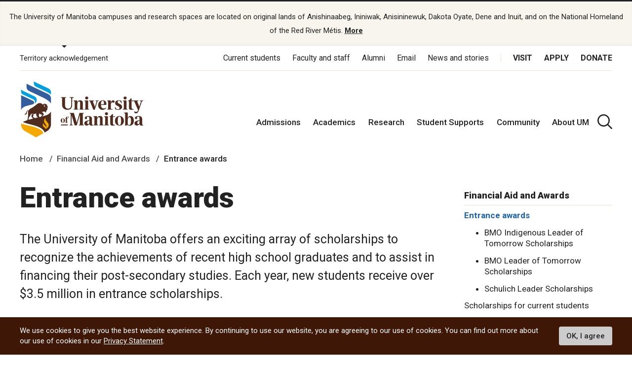

--- FILE ---
content_type: text/html; charset=UTF-8
request_url: https://umanitoba.ca/financial-aid-and-awards/entrance-awards
body_size: 32525
content:
<!DOCTYPE html>
<html lang="en" dir="ltr" prefix="content: http://purl.org/rss/1.0/modules/content/  dc: http://purl.org/dc/terms/  foaf: http://xmlns.com/foaf/0.1/  og: http://ogp.me/ns#  rdfs: http://www.w3.org/2000/01/rdf-schema#  schema: http://schema.org/  sioc: http://rdfs.org/sioc/ns#  sioct: http://rdfs.org/sioc/types#  skos: http://www.w3.org/2004/02/skos/core#  xsd: http://www.w3.org/2001/XMLSchema# ">
<head>
<APM_DO_NOT_TOUCH>

<script type="text/javascript">
(function(){
window.tTqo=!!window.tTqo;try{(function(){(function OL(){var z=!1;function s(z){for(var s=0;z--;)s+=I(document.documentElement,null);return s}function I(z,s){var l="vi";s=s||new J;return ZL(z,function(z){z.setAttribute("data-"+l,s.j$());return I(z,s)},null)}function J(){this.Sj=1;this.jI=0;this._s=this.Sj;this.s_=null;this.j$=function(){this.s_=this.jI+this._s;if(!isFinite(this.s_))return this.reset(),this.j$();this.jI=this._s;this._s=this.s_;this.s_=null;return this._s};this.reset=function(){this.Sj++;this.jI=0;this._s=this.Sj}}var l=!1;
function LL(z,s){var I=document.createElement(z);s=s||document.body;s.appendChild(I);I&&I.style&&(I.style.display="none")}function oL(s,I){I=I||s;var J="|";function LL(z){z=z.split(J);var s=[];for(var I=0;I<z.length;++I){var l="",oL=z[I].split(",");for(var sL=0;sL<oL.length;++sL)l+=oL[sL][sL];s.push(l)}return s}var oL=0,ZL="datalist,details,embed,figure,hrimg,strong,article,formaddress|audio,blockquote,area,source,input|canvas,form,link,tbase,option,details,article";ZL.split(J);ZL=LL(ZL);ZL=new RegExp(ZL.join(J),
"g");while(ZL.exec(s))ZL=new RegExp((""+new Date)[8],"g"),z&&(l=!0),++oL;return I(oL&&1)}function ZL(z,s,I){(I=I||l)&&LL("div",z);z=z.children;var J=0;for(var oL in z){I=z[oL];try{I instanceof HTMLElement&&(s(I),++J)}catch(ZL){}}return J}oL(OL,s)})();var zL=75;
try{var SL,iL,JL=O(573)?0:1,Lo=O(160)?1:0,zo=O(978)?0:1,Zo=O(855)?0:1,Io=O(670)?0:1;for(var jo=(O(525),0);jo<iL;++jo)JL+=O(73)?2:1,Lo+=(O(967),2),zo+=(O(812),2),Zo+=O(39)?2:1,Io+=(O(880),3);SL=JL+Lo+zo+Zo+Io;window.Ss===SL&&(window.Ss=++SL)}catch(Jo){window.Ss=SL}var LO=!0;function Z(L){var z=arguments.length,s=[];for(var I=1;I<z;++I)s.push(arguments[I]-L);return String.fromCharCode.apply(String,s)}
function oO(L){var z=41;!L||document[S(z,159,146,156,146,139,146,149,146,157,162,124,157,138,157,142)]&&document[Z(z,159,146,156,146,139,146,149,146,157,162,124,157,138,157,142)]!==S(z,159,146,156,146,139,149,142)||(LO=!1);return LO}function _(L,z){L+=z;return L.toString(36)}function S(L){var z=arguments.length,s=[],I=1;while(I<z)s[I-1]=arguments[I++]-L;return String.fromCharCode.apply(String,s)}function zO(){}oO(window[zO[_(1086779,zL)]]===zO);oO(typeof ie9rgb4!==_(1242178186124,zL));
oO(RegExp("\x3c")[_(1372130,zL)](function(){return"\x3c"})&!RegExp(_(42814,zL))[_(1372130,zL)](function(){return"'x3'+'d';"}));
var sO=window[S(zL,172,191,191,172,174,179,144,193,176,185,191)]||RegExp(Z(zL,184,186,173,180,199,172,185,175,189,186,180,175),S(zL,180))[_(1372130,zL)](window["\x6e\x61vi\x67a\x74\x6f\x72"]["\x75\x73e\x72A\x67\x65\x6et"]),SO=+new Date+(O(261)?6E5:739156),IO,jO,Lz,Oz=window[S(zL,190,176,191,159,180,184,176,186,192,191)],zz=sO?O(322)?3E4:44140:O(619)?4328:6E3;
document[Z(zL,172,175,175,144,193,176,185,191,151,180,190,191,176,185,176,189)]&&document[S(zL,172,175,175,144,193,176,185,191,151,180,190,191,176,185,176,189)](Z(zL,193,180,190,180,173,180,183,180,191,196,174,179,172,185,178,176),function(L){var z=57;document[Z(z,175,162,172,162,155,162,165,162,173,178,140,173,154,173,158)]&&(document[S(z,175,162,172,162,155,162,165,162,173,178,140,173,154,173,158)]===_(1058781926,z)&&L[S(z,162,172,141,171,174,172,173,158,157)]?Lz=!0:document[Z(z,175,162,172,162,
155,162,165,162,173,178,140,173,154,173,158)]===_(68616527609,z)&&(IO=+new Date,Lz=!1,Zz()))});function Zz(){if(!document[S(65,178,182,166,179,186,148,166,173,166,164,181,176,179)])return!0;var L=+new Date;if(L>SO&&(O(126)?6E5:390126)>L-IO)return oO(!1);var z=oO(jO&&!Lz&&IO+zz<L);IO=L;jO||(jO=!0,Oz(function(){jO=!1},O(161)?1:0));return z}Zz();var sz=[O(307)?17795081:22652261,O(329)?27611931586:2147483647,O(622)?1751384936:1558153217];
function Sz(L){var z=93;L=typeof L===_(1743045583,z)?L:L[S(z,209,204,176,209,207,198,203,196)](O(943)?42:36);var s=window[L];if(!s||!s[S(z,209,204,176,209,207,198,203,196)])return;var I=""+s;window[L]=function(L,z){jO=!1;return s(L,z)};window[L][S(z,209,204,176,209,207,198,203,196)]=function(){return I}}for(var _z=(O(48),0);_z<sz[_(1294399130,zL)];++_z)Sz(sz[_z]);oO(!1!==window[Z(zL,191,159,188,186)]);window.IZ=window.IZ||{};window.IZ.Oj="08dc4df2b11940009e4fd122541496ca211df2aaf7431c8cc8f61b908d1794253335a12c5f67b3735a040ce5c317985d3162759a184e6503455d87a8123d73efce63e21b54cb6f11";
function iz(L){var z=+new Date,s;!document[S(91,204,208,192,205,212,174,192,199,192,190,207,202,205,156,199,199)]||z>SO&&(O(683)?511670:6E5)>z-IO?s=oO(!1):(s=oO(jO&&!Lz&&IO+zz<z),IO=z,jO||(jO=!0,Oz(function(){jO=!1},O(294)?1:0)));return!(arguments[L]^s)}function O(L){return 416>L}(function jz(z){return z?0:jz(z)*jz(z)})(!0);})();}catch(x){}finally{ie9rgb4=void(0);};function ie9rgb4(a,b){return a>>b>>0};

})();

</script>
</APM_DO_NOT_TOUCH>

<script type="text/javascript" src="/TSPD/084a24081cab2000f7ba314af36bb166aaa38d3cc33df768b808ed387f8f912f71e6fe5d0cc15c67?type=9"></script>

  <meta charset="utf-8" />
<noscript><style>form.antibot * :not(.antibot-message) { display: none !important; }</style>
</noscript><script async src="https://www.googletagmanager.com/gtag/js?id=UA-144607258-1"></script>
<script>window.dataLayer = window.dataLayer || [];function gtag(){dataLayer.push(arguments)};gtag("js", new Date());gtag("set", "developer_id.dMDhkMT", true);gtag("config", "UA-144607258-1", {"groups":"default","page_placeholder":"PLACEHOLDER_page_path"});</script>
<meta name="description" content="The University of Manitoba offers an exciting array of scholarships to recognize the achievements of recent high school graduates and to assist in financing their post-secondary studies. Each year, new students receive over $3.5 million in entrance scholarships." />
<link rel="canonical" href="http://umanitoba.ca/financial-aid-and-awards/entrance-awards" />
<meta property="og:site_name" content="University of Manitoba" />
<meta property="og:url" content="http://umanitoba.ca/financial-aid-and-awards/entrance-awards" />
<meta property="og:title" content="University of Manitoba - Entrance awards" />
<meta property="og:description" content="The University of Manitoba offers an exciting array of scholarships to recognize the achievements of recent high school graduates and to assist in financing their post-secondary studies. Each year, new students receive over $3.5 million in entrance scholarships." />
<meta property="og:image:url" content="http://umanitoba.ca/themes/custom/umanitoba/images/open-graph-meta-1200-630.jpg" />
<meta name="twitter:card" content="summary_large_image" />
<meta name="twitter:description" content="The University of Manitoba offers an exciting array of scholarships to recognize the achievements of recent high school graduates and to assist in financing their post-secondary studies. Each year, new students receive over $3.5 million in entrance scholarships." />
<meta name="twitter:site" content="@umanitoba" />
<meta name="twitter:title" content="University of Manitoba - Entrance awards" />
<meta name="twitter:url" content="http://umanitoba.ca/financial-aid-and-awards/entrance-awards" />
<meta name="twitter:image" content="http://umanitoba.ca/themes/custom/umanitoba/images/open-graph-meta-1200-630.jpg" />
<meta name="Generator" content="Drupal 10 (https://www.drupal.org)" />
<meta name="MobileOptimized" content="width" />
<meta name="HandheldFriendly" content="true" />
<meta name="viewport" content="width=device-width, initial-scale=1.0" />
<style>div#sliding-popup, div#sliding-popup .eu-cookie-withdraw-banner, .eu-cookie-withdraw-tab {background: #0779bf} div#sliding-popup.eu-cookie-withdraw-wrapper { background: transparent; } #sliding-popup h1, #sliding-popup h2, #sliding-popup h3, #sliding-popup p, #sliding-popup label, #sliding-popup div, .eu-cookie-compliance-more-button, .eu-cookie-compliance-secondary-button, .eu-cookie-withdraw-tab { color: #ffffff;} .eu-cookie-withdraw-tab { border-color: #ffffff;}</style>
<link rel="icon" href="/themes/custom/umanitoba/favicon.ico" type="image/vnd.microsoft.icon" />

  <title>Entrance awards | University of Manitoba</title>
  <link rel="stylesheet" media="all" href="/sites/default/files/css/css_qccFZ1z62Rdla6iaiLqTBai5Fy2D6zb6hgcVIn3u8CY.css?delta=0&amp;language=en&amp;theme=umanitoba&amp;include=eJxtjTEOwyAQBD9EzJOsBS4GhQPEcoV_b0suIkWpdmaajRXk6QMoLj6sQuIQOrE99v4pco-OWtCi-H9xT_KG1eUGJo6JkenTtIG6fctmbViohVmS48kl-tyaopXVA37V9EXBjPkCFn5Aug" />
<link rel="stylesheet" media="all" href="/sites/default/files/css/css_cXsNBhE5dLhUnqEsL7ZFq8G-NFSVKki7G1dM9JLI2YE.css?delta=1&amp;language=en&amp;theme=umanitoba&amp;include=eJxtjTEOwyAQBD9EzJOsBS4GhQPEcoV_b0suIkWpdmaajRXk6QMoLj6sQuIQOrE99v4pco-OWtCi-H9xT_KG1eUGJo6JkenTtIG6fctmbViohVmS48kl-tyaopXVA37V9EXBjPkCFn5Aug" />

  <script src="/sites/default/files/js/js_525AEoWIToPDLthnA9YJBIeC11BB1-4AJU-QFM5zpw4.js?scope=header&amp;delta=0&amp;language=en&amp;theme=umanitoba&amp;include=eJxtyEEKxCAQRNELGTxSKE2hzagtrQZy-8xShll9_rswUfDQfGDGLWrDcZ1R9SP8pvYiaJH-H7qkmgpPNJRnShz-F9yqaDI1wAcMbpuJi7ZBR2NJpqtvuOoxCIv5BftDQjQ"></script>

  <link rel="apple-touch-icon" sizes="180x180" href="/themes/custom/umanitoba/apple-touch-icon.png">
  <link rel="icon" type="image/png" sizes="32x32" href="/themes/custom/umanitoba/favicon-32x32.png">
  <link rel="icon" type="image/png" sizes="16x16" href="/themes/custom/umanitoba/favicon-16x16.png">
  <link rel="manifest" href="/themes/custom/umanitoba/site.webmanifest">
  <link rel="mask-icon" href="/themes/custom/umanitoba/safari-pinned-tab.svg" color="#5bbad5">
  <meta name="msapplication-TileColor" content="#da532c">
  <meta name="theme-color" content="#ffffff">

  <script async src=https://siteimproveanalytics.com/js/siteanalyze_11504.js></script>
 
  <!-- Google Tag Manager 2023 -->
    <script>(function(w,d,s,l,i){w[l]=w[l]||[];w[l].push(
    {'gtm.start': new Date().getTime(),event:'gtm.js'}
    );var f=d.getElementsByTagName(s)[0],
    j=d.createElement(s),dl=l!='dataLayer'?'&l='+l:'';j.async=true;j.src=
    'https://www.googletagmanager.com/gtm.js?id='+i+dl;f.parentNode.insertBefore(j,f);
    })(window,document,'script','dataLayer','GTM-PLP5P46');</script>
  <!-- End Google Tag Manager -->
</head>

<body class="path-node page-node-type-page">
<!-- Google Tag Manager (noscript) 2023 -->
    <noscript><iframe src="https://www.googletagmanager.com/ns.html?id=GTM-PLP5P46"
    height="0" width="0" style="display:none;visibility:hidden" title="Google Tag Manager"></iframe></noscript>
<!-- End Google Tag Manager (noscript) -->

  <div class="skip-links">
    <a href="#main-content" class="skip-links__link u-link-decoration">
      Skip to main content
    </a>
  </div>

  <div class="dialog-off-canvas-main-canvas l-canvas" data-off-canvas-main-canvas>
    
<header role="banner" class="site-header">
    <div class="territory-acknowledgement js-territory-acknowledgement">
    <div class="territory-acknowledgement__inner">
      <p class="territory-acknowledgement__message">
        The University of Manitoba campuses and research spaces are located on original lands of Anishinaabeg, Ininiwak, Anisininewuk, Dakota Oyate, Dene and Inuit, and on the National Homeland of the Red River Métis. <a href="/indigenous/traditional-territories-acknowledgements" tabindex="-1"><strong>More</strong></a>
      </p>
    </div>
  </div>

  <div class="l-container">

    <section class="site-header__top">

      <button class="territory-button js-toggle-territory-acknowledgement">Territory acknowledgement</button>

      <div class="site-header__top-navs">
                <nav role="navigation" aria-labelledby="block-functional-menu" id="block-functional" data-block-plugin-id="system_menu_block:functional-menu" class="block block-menu navigation menu--functional">

          <h2 class="visually-hidden" id="block-functional-menu">Functional Menu</h2>
          <ul class="menu">
            <li class="menu-item">
              <a href="/current-students" class="">Current students</a>
            </li>
            <li class="menu-item">
              <a href="/faculty-and-staff" class="">Faculty and staff</a>
            </li>
            <li class="menu-item">
              <a href="/community/alumni" class="">Alumni</a>
            </li>
            <li class="menu-item">
              <a href="/email">Email</a>
            </li>
            <li class="menu-item">
              <a href="https://umtoday.ca/">News and stories</a>
            </li>
          </ul>
        </nav>

                <nav role="navigation" aria-labelledby="block-global-cta-menu" id="block-global-cta" data-block-plugin-id="system_menu_block:global-cta-menu" class="block block-menu navigation menu--global-cta">

          <h2 class="visually-hidden" id="block-global-cta-menu">Call To Action Menu</h2>
          <ul class="menu">
            <li class="menu-item">
              <a href="/visit" class="">Visit</a>
            </li>
            <li class="menu-item">
              <a href="/admissions/apply-um" class="">Apply</a>
            </li>
            <li class="menu-item">
              <a href="/community/giving" class="">Donate</a>
            </li>
          </ul>
        </nav>
      </div>

    </section>

    <section class="site-header__bottom">

      <a href="/" class="site-header__logo">
        <img src="/themes/custom/umanitoba/images/logo.svg" alt="Home">
      </a>

            <nav role="navigation" aria-labelledby="block-main-menu" id="block-main" data-block-plugin-id="system_menu_block:main-menu" class="block block-menu navigation menu--main">

        <h2 class="visually-hidden" id="block-main-menu">Main Menu</h2>
        <ul class="menu">
          <li class="menu-item">
            <a href="/admissions" class="">Admissions</a>
          </li>
          <li class="menu-item">
            <a href="/academics" class="">Academics</a>
          </li>
          <li class="menu-item">
            <a href="/research" class="">Research</a>
          </li>
          <li class="menu-item">
            <a href="/student-supports" class="">Student Supports</a>
          </li>
          <li class="menu-item">
            <a href="/community" class="">Community</a>
          </li>
          <li class="menu-item">
            <a href="/about-um" class="">About UM</a>
          </li>
        </ul>
      </nav>

      <button id="header-button-search" aria-label="search pull-down" class="site-header__search js-toggle-search">
        <svg class="icon-search site-header__search-icon">
  <use xmlns:xlink="http://www.w3.org/1999/xlink" xlink:href="/themes/custom/umanitoba/images/svg-sprite.svg#icon-search"></use>
</svg>
        <svg class="icon-close-thin site-header__search-close">
  <use xmlns:xlink="http://www.w3.org/1999/xlink" xlink:href="/themes/custom/umanitoba/images/svg-sprite.svg#icon-close-thin"></use>
</svg>
      </button>

      <button id="header-button-menu" aria-label="menu" class="site-header__hamburger js-hamburger">
        <svg class="icon-hamburger site-header__hamburger-icon">
  <use xmlns:xlink="http://www.w3.org/1999/xlink" xlink:href="/themes/custom/umanitoba/images/svg-sprite.svg#icon-hamburger"></use>
</svg>
        <svg class="icon-close-thin site-header__hamburger-close">
  <use xmlns:xlink="http://www.w3.org/1999/xlink" xlink:href="/themes/custom/umanitoba/images/svg-sprite.svg#icon-close-thin"></use>
</svg>
      </button>

    </section>
  </div>

    <div class="search-form__header-wrapper js-search-wrapper">
    <div class="l-container">
        
<!-- IST added code starts from here -->
<!-- Overwrite Fishtank provided CSS styles for Asper Site -->



<!-- IST added code ends from here -->

<!-- Coveo Scripts -->
<script type="module" src="https://static.cloud.coveo.com/atomic/v2.58.1/atomic.esm.js"></script>

<script type="module">
  import {
  buildSort,
  buildResultList,
  buildSearchStatus,
  buildExecuteTrigger,
  buildQuerySummary,
  buildBreadcrumbManager,
  loadFacetSetActions,
  loadSearchActions,
  loadSearchAnalyticsActions,
} from "https://static.cloud.coveo.com/atomic/v2/headless/headless.esm.js";

// Sets up object with parent selectors and children contained in the shadow DOM. Used to check all elements exist before hiding the sort values not needed.
let selectors = [
  {
    parentSelector: "#main-tab",
    shadowSelector: "a",
  },
  {
    parentSelector: "#sort-dropdown",
    shadowSelector: "select",
  },
];
// Checks all sort selectors are present in the DOM
const checkSelector = (selectorSet) => {
  if (!document.querySelector(selectorSet.parentSelector)) {
    return false;
  }

  if (!selectorSet.shadowSelector) {
    return true;
  }

  if (
    !document
      .querySelector(selectorSet.parentSelector)
      .shadowRoot) {
    return false;
  }

  if (
    !document
      .querySelector(selectorSet.parentSelector)
      .shadowRoot.querySelector(selectorSet.shadowSelector)
  ) {
    return false;
  }

  return true;
};

// function to wait until all specified selectors are present
function waitForElementToExist() {
  return new Promise((resolve) => {
    let allPresent = selectors.every(checkSelector);

    if (allPresent) {
      return resolve();
    }

    const observer = new MutationObserver(() => {
      if (selectors.every(checkSelector)) {
        // focus the search box if the page has no search results
        if (window.location.href.indexOf("#q=") == -1){
          document.querySelector('atomic-search-box').shadowRoot.querySelector('[part="input"]').focus();
        }
        
        resolve();
        observer.disconnect();
      }
    });

    const atomicSearchBody = document.querySelector(
      "atomic-search-interface"
    );
    observer.observe(atomicSearchBody, {
      subtree: true,
      childList: true,
    });
  });
}

// Main Coveo function executed asyncronously
(async () => {
  // Get the initial URL, if the URL is not pointing to the default tab,
  // this URL will be used to redirecting to the none default tabs.
  // URL without tab query argument will be default to the default tab, so
  // instead of testing if the initial URL is pointing to the default tab,
  // test if the initial URL is pointing to the none default tab. 

  const initialURL = window.location.href;
  const isProgramTab = initialURL.includes("tab=Programs%20of%20study");
  const isNewsTab = initialURL.includes("tab=News%20and%20stories");

  await customElements.whenDefined("atomic-search-interface");
  const searchInterface = document.querySelector("#search");

  // Function to boost results based on last visited page. Will boost faculty results if referring page included that faculty title in its URL path
  const referencePathToBoost = boostReference();

  // Initialize Coveo search with all required configs
  await searchInterface.initialize({
    accessToken: "xx5d4e8cba-1223-4e0c-94d9-4da284f2854d",
    organizationId: "universityofmanitobatheproductionh9e649i0",
    organizationEndpoints: await searchInterface.getOrganizationEndpoints(
      "universityofmanitobatheproductionh9e649i0"
    ),

    preprocessRequest: (request, clientOrigin) => {
      if (clientOrigin !== "searchApiFetch") {
        return request;
      }

      let body = JSON.parse(request.body);
      // Result boosting based on page search was made on.
      // checks if these is a path to boost and adds it to the advanced query
      if (referencePathToBoost) {
        let aqExpression = `$qre(expression: '@uri="${referencePathToBoost}"', modifier: '100')`;
        body.aq = body.aq ? body.aq + aqExpression : aqExpression;
      }

      request.body = JSON.stringify(body);

      return request;
    },
  });

  // Waits for tabs to exisit before showing/hiding facets based on tab selected

  waitForElementToExist().then(() => {
    let activeTab = getActiveTabOnLoad();

    // During the initialization of Coveo Search, the tab will default to 'All UManitoba' (default) tab,
    // If the initial URL is not pointing to the default tab, redirect to the correct tab after Coveo is initilized.
    if(isProgramTab || isNewsTab){
      if (isProgramTab) {
        activeTab = "programs-tab";
      }else{
        activeTab = "news-tab";
      }
      window.location.assign(initialURL);
    }
    
    sortDisplay(activeTab);

  });

  const engine = searchInterface.engine;
  const querySummaryController = buildQuerySummary(engine);

  // Function to hide search results until a query is submitted
  const toggleResultDisplay = (show) => {
    const searchResults = document.getElementById("facetResultContainer");
    const iaMenu = document.getElementById("defaultIaMenu");
    const pagerButtons = document.querySelector(
      'atomic-layout-section[section="pagination"]'
    );

    if (show) {
      if (searchResults !== null) {
        searchResults.classList.remove("hidden");
      }
      if (iaMenu !== null) {
        iaMenu.classList.add("hidden");
      }
      if (pagerButtons !== null) {
        pagerButtons.classList.remove("hidden");
      }
    } else {
      if (searchResults !== null) {
        searchResults.classList.add("hidden");
      }
      if (iaMenu !== null) {
        iaMenu.classList.remove("hidden");
      }
      if (pagerButtons !== null) {
        pagerButtons.classList.add("hidden");
      }
    }
  };

  // Checks if a query was made. Shows results when a query is submitted, hides results and shows the sitemap if query is empty.
  querySummaryController.subscribe(() => {
    let state = querySummaryController.state;
    toggleResultDisplay(state.hasQuery);
  });

  const breadcrumbManager = buildBreadcrumbManager(engine);
  const manager = breadcrumbManager;

  const changeTabFunction = (event) => {
  manager.deselectAll();
  };
  document.querySelectorAll("custom-tab").forEach(tab => {
    tab.addEventListener("click", changeTabFunction);
  });

  // Simply changes the name of the sources to desired strings
  searchInterface.i18n.addResourceBundle("en", "caption-source", {
    ["umanitoba-www"]: "umanitoba.ca",
    ["umtoday"]: "UM Today",
  });

  searchInterface.executeFirstSearch();
})();
  // Set automic standalone search box's redirect-url property
let redirectUrl = window.location.origin + "/search";
let atomicSearchBox = document.getElementById('atomic-search-box');

if (atomicSearchBox != null){
    atomicSearchBox.setAttribute("redirection-url", redirectUrl)
}</script> 

<h2 class="search-header">What are you looking for?</h2>

<!-- Atomic-search-interface holds all atomic content and components -->
<atomic-search-interface
id="search"
fields-to-include='[
    "um__publish_date",
    "um__faculty",
    "um__news_facet",
    "um__image",
    "clickableuri",
    "um__pos_faculty_college_school",
    "um__pos_degree_type"
    ]'
>
    <atomic-search-layout>
        <!-- Main search box -->
        <atomic-layout-section section="search" id="standalone-search-box">
            <atomic-search-box textarea="false" id="atomic-search-box">
                <!-- Atomic components under the shadow root can be overridden by defining them here -->
                <atomic-search-box-query-suggestions max-with-query="8" max-without-query="0"/>
            </atomic-search-box>
        </atomic-layout-section>
        <div class="search-menu__container" id="defaultIaMenu">
    <ul class="search-menu menu menu-level-0 ">
    <li class="menu-item menu-item--expanded">
        <h3><a href="/admissions">Admissions</a></h3>
        
        <div
        class="menu_link_content menu-link-contentmain view-mode-default menu-dropdown menu-dropdown-0 menu-type-default"
        >
            <ul class="link-list">
                <li>
                    <a href="/explore">Explore undergraduate studies</a>
                <div
                    class="menu_link_content menu-link-contentmain view-mode-default menu-dropdown menu-dropdown-1 menu-type-default"
                ></div>
                </li>

            <li class="menu-item menu-item--collapsed">
                <a href="/explore/undergraduate-admissions">
                    Undergraduate admissions
                </a
                >
                <div
                    class="menu_link_content menu-link-contentmain view-mode-default menu-dropdown menu-dropdown-1 menu-type-default"
                ></div>
            </li>

            <li class="menu-item menu-item--collapsed">
                <a href="/graduate-student-admissions">
                    Graduate admissions
                </a
                >
                <div
                    class="menu_link_content menu-link-contentmain view-mode-default menu-dropdown menu-dropdown-1 menu-type-default"
                ></div>
            </li>

                <li>
                    <a href="/extended-education">Extended Education</a>
                    <div
                        class="menu_link_content menu-link-contentmain view-mode-default menu-dropdown menu-dropdown-1 menu-type-default"
                    ></div>
                </li>

                <li>
                    <a href="/admissions/indigenous-student-admissions">Indigenous student admissions</a>
                    <div
                        class="menu_link_content menu-link-contentmain view-mode-default menu-dropdown menu-dropdown-1 menu-type-default"
                    ></div>
                </li>

                <li>
                    <a href="/admissions/international-student-admissions">International student admissions</a>
                    <div
                        class="menu_link_content menu-link-contentmain view-mode-default menu-dropdown menu-dropdown-1 menu-type-default"
                    ></div>
                </li>

                <li>
                    <a href="/financial-aid-and-awards">Financial Aid and Awards</a>
                    <div
                        class="menu_link_content menu-link-contentmain view-mode-default menu-dropdown menu-dropdown-1 menu-type-default"
                    ></div>
                </li>

                <li>
                    <a href="/admissions/apply-um">Apply to UM</a>
                    <div
                        class="menu_link_content menu-link-contentmain view-mode-default menu-dropdown menu-dropdown-1 menu-type-default"
                    ></div>
                </li>
            </ul>
        </div>
    </li>

    <li class="menu-item menu-item--expanded">
        <h3>
            <a href="/academics">Academics</a>
        </h3>
         
        <div
        class="menu_link_content menu-link-contentmain view-mode-default menu-dropdown menu-dropdown-0 menu-type-default"
        >
            <ul class="link-list">
                <li class="menu-item menu-item--collapsed">
                    <a href="/academics/experiential-learning">Experiential Learning</a>
                    <div
                        class="menu_link_content menu-link-contentmain view-mode-default menu-dropdown menu-dropdown-1 menu-type-default"
                    ></div>
                </li>

                <li>
                    <a href="/academics#our-faculties-colleges-and-schools">
                        Faculties, colleges and schools
                    </a>
                    <div
                        class="menu_link_content menu-link-contentmain view-mode-default menu-dropdown menu-dropdown-1 menu-type-default"
                    ></div>
                </li>

                <li>
                    <a href="/registrar/academic-calendar">Academic Calendar</a>
                    <div
                        class="menu_link_content menu-link-contentmain view-mode-default menu-dropdown menu-dropdown-1 menu-type-default"
                    ></div>
                </li>

                <li>
                    <a href="/registrar">Registrar's Office</a>
                    <div
                        class="menu_link_content menu-link-contentmain view-mode-default menu-dropdown menu-dropdown-1 menu-type-default"
                    ></div>
                </li>

                <li>
                    <a href="/libraries/">Libraries</a>
                    <div
                        class="menu_link_content menu-link-contentmain view-mode-default menu-dropdown menu-dropdown-1 menu-type-default"
                    ></div>
                </li>

                <li>
                    <a href="/explore/programs-of-study/undergraduate">
                        Undergraduate programs
                    </a>
                    <div
                        class="menu_link_content menu-link-contentmain view-mode-default menu-dropdown menu-dropdown-1 menu-type-default"
                    ></div>
                </li>

                <li>
                    <a href="/explore/programs-of-study/graduate/">Graduate programs</a>
                    <div
                        class="menu_link_content menu-link-contentmain view-mode-default menu-dropdown menu-dropdown-1 menu-type-default"
                    ></div>
                </li>

                <li>
                    <a href="/extended-education/programs-and-courses/" class="external-link">
                        Extended Education programs
                    </a>
                    <div
                        class="menu_link_content menu-link-contentmain view-mode-default menu-dropdown menu-dropdown-1 menu-type-default"
                    ></div>
                </li>
            </ul>
        </div>
    </li>

    <li>
        <h3>
            <a href="/research">Research</a>
        </h3>
        <div
        class="menu_link_content menu-link-contentmain view-mode-default menu-dropdown menu-dropdown-0 menu-type-default"
        >
            <ul class="link-list">
                <li>
                    <a href="/research/opportunities-support">
                        Opportunities and support
                    </a>
                    <div
                        class="menu_link_content menu-link-contentmain view-mode-default menu-dropdown menu-dropdown-1 menu-type-default"
                    ></div>
                </li>

                <li>
                    <a href="/research/research-chairs">
                        Research Chairs
                    </a>
                    <div
                        class="menu_link_content menu-link-contentmain view-mode-default menu-dropdown menu-dropdown-1 menu-type-default"
                    ></div>
                </li>

                <li>
                    <a href="/research/centres-institutes">
                        Centres and institutes
                    </a>
                    <div
                        class="menu_link_content menu-link-contentmain view-mode-default menu-dropdown menu-dropdown-1 menu-type-default"
                    ></div>
                </li>

                <li class="menu-item menu-item--collapsed">
                    <a href="/partnerships-and-innovation">
                        Partnerships and Innovation
                    </a>
                    <div
                        class="menu_link_content menu-link-contentmain view-mode-default menu-dropdown menu-dropdown-1 menu-type-default"
                    ></div>
                </li>

                <li>
                    <a href="/research/awards-recognition">
                        Awards and recognition
                    </a>
                    <div
                        class="menu_link_content menu-link-contentmain view-mode-default menu-dropdown menu-dropdown-1 menu-type-default"
                    ></div>
                </li>

                <li>
                    <a href="/international">
                        International Centre
                    </a>
                    <div
                        class="menu_link_content menu-link-contentmain view-mode-default menu-dropdown menu-dropdown-1 menu-type-default"
                    ></div>
                </li>

                <li>
                    <a href="/research/researchlife">
                        ResearchLIFE
                    </a>
                    <div
                        class="menu_link_content menu-link-contentmain view-mode-default menu-dropdown menu-dropdown-1 menu-type-default"
                    ></div>
                </li>
            </ul>
        </div>
    </li>

    <li>
        <h3>
            <a href="/student-supports">Student supports</a>
        </h3>
        <div
        class="menu_link_content menu-link-contentmain view-mode-default menu-dropdown menu-dropdown-0 menu-type-default"
        >
            <ul class="link-list">
                <li>
                    <a href="/student-supports/academic-supports">
                        Academic supports
                    </a>
                    <div
                        class="menu_link_content menu-link-contentmain view-mode-default menu-dropdown menu-dropdown-1 menu-type-default"
                    ></div>
                </li>

                <li>
                    <a href="/career-services/">
                        Career Services
                    </a>
                    <div
                        class="menu_link_content menu-link-contentmain view-mode-default menu-dropdown menu-dropdown-1 menu-type-default"
                    ></div>
                </li>

                <li class="menu-item menu-item--collapsed">
                    <a href="/student-supports/get-involved">
                        Get involved
                    </a>
                    <div
                        class="menu_link_content menu-link-contentmain view-mode-default menu-dropdown menu-dropdown-1 menu-type-default"
                    ></div>
                </li>

                <li class="menu-item menu-item--collapsed">
                    <a href="/student-supports/student-health-and-wellness">
                        Student health and wellness
                    </a>
                    <div
                        class="menu_link_content menu-link-contentmain view-mode-default menu-dropdown menu-dropdown-1 menu-type-default"
                    ></div>
                </li>

                <li class="menu-item menu-item--collapsed">
                    <a href="/student-supports/military-support-office">
                        Military Support Office
                    </a>
                    <div
                        class="menu_link_content menu-link-contentmain view-mode-default menu-dropdown menu-dropdown-1 menu-type-default"
                    ></div>
                </li>

                <li class="menu-item menu-item--collapsed">
                    <a href="/student-supports/respectful-conduct">
                        Respectful conduct
                    </a>
                    <div
                        class="menu_link_content menu-link-contentmain view-mode-default menu-dropdown menu-dropdown-1 menu-type-default"
                    ></div>
                </li>

                <li>
                    <a href="/student-supports/student-services-bannatyne-campus">
                        Student services at Bannatyne campus
                    </a>
                    <div
                        class="menu_link_content menu-link-contentmain view-mode-default menu-dropdown menu-dropdown-1 menu-type-default"
                    ></div>
                </li>

                <li class="menu-item menu-item--collapsed">
                    <a href="/student-supports/accessibility">
                        Accessibility for students
                    </a>
                    <div
                        class="menu_link_content menu-link-contentmain view-mode-default menu-dropdown menu-dropdown-1 menu-type-default"
                    ></div>
                </li>
            </ul>
        </div>
    </li>

    <li class="menu-item menu-item--expanded">
        <h3>
            <a href="/community">Community</a>
        </h3>
        <div
        class="menu_link_content menu-link-contentmain view-mode-default menu-dropdown menu-dropdown-0 menu-type-default"
        >
            <ul class="link-list">
                <li>
                    <a href="/indigenous/">Indigenous community</a>
            <div
                class="menu_link_content menu-link-contentmain view-mode-default menu-dropdown menu-dropdown-1 menu-type-default"
            ></div>
                </li>

                <li class="menu-item menu-item--collapsed">
                    <a href="/community/alumni">Alumni</a>
            <div
                class="menu_link_content menu-link-contentmain view-mode-default menu-dropdown menu-dropdown-1 menu-type-default"
            ></div>
                </li>

                <li>
                    <a href="/community/arts-culture">Arts and Culture</a>
                    <div
                        class="menu_link_content menu-link-contentmain view-mode-default menu-dropdown menu-dropdown-1 menu-type-default"
                    ></div>
                </li>

                <li class="menu-item menu-item--collapsed">
                    <a href="/community/sport-recreation">
                        Sport and Recreation
                    </a>
                    <div
                        class="menu_link_content menu-link-contentmain view-mode-default menu-dropdown menu-dropdown-1 menu-type-default"
                    ></div>
                </li>

                <li class="menu-item menu-item--collapsed">
                    <a href="/giving/">Giving</a>
                    <div
                        class="menu_link_content menu-link-contentmain view-mode-default menu-dropdown menu-dropdown-1 menu-type-default"
                    ></div>
                </li>
            </ul>
        </div>
    </li>

    <li class="menu-item menu-item--expanded">
        <h3>
            <a href="/about-um">About UM</a>
        </h3>
        <div
        class="menu_link_content menu-link-contentmain view-mode-default menu-dropdown menu-dropdown-0 menu-type-default"
        >
            <ul class="link-list">
                <li>
                    <a href="/governance/">Governance</a>
                    <div
                        class="menu_link_content menu-link-contentmain view-mode-default menu-dropdown menu-dropdown-1 menu-type-default"
                    ></div>
                </li>

                <li>
                <a href="/strategic-plan/">Strategic Plan</a>
                <div
                    class="menu_link_content menu-link-contentmain view-mode-default menu-dropdown menu-dropdown-1 menu-type-default"
                ></div>
                </li>

                <li class="menu-item menu-item--collapsed">
                    <a href="/about-um/our-campuses">Our campuses</a>
                    <div
                        class="menu_link_content menu-link-contentmain view-mode-default menu-dropdown menu-dropdown-1 menu-type-default"
                    ></div>
                </li>

                <li>
                    <a href="/about-um/brand">The UM brand</a>
                    <div
                        class="menu_link_content menu-link-contentmain view-mode-default menu-dropdown menu-dropdown-1 menu-type-default"
                    ></div>
                </li>

                <li>
                    <a href="/about-um/facts-figures">Facts and figures</a>
                    <div
                        class="menu_link_content menu-link-contentmain view-mode-default menu-dropdown menu-dropdown-1 menu-type-default"
                    ></div>
                </li>
            </ul>
        </div>
    </li>
    </ul>
</div>    </atomic-search-layout>
</atomic-search-interface>
    </div>
  </div>
  
</header>

<div class="mobile-drawer">
  <div class="l-container">

        <nav role="navigation" aria-labelledby="block-main-menu" id="block-main--mobile" data-block-plugin-id="system_menu_block:main-menu" class="block block-menu navigation menu--main">
      <h2 class="visually-hidden" id="block-main-menu--mobile">Main Menu</h2>
      <ul class="menu">
        <li class="menu-item">
          <a href="/admissions" class="">Admissions</a>
        </li>
        <li class="menu-item">
          <a href="/academics" class="">Academics</a>
        </li>
        <li class="menu-item">
          <a href="/research" class="">Research</a>
        </li>
        <li class="menu-item">
          <a href="/student-supports" class="">Student Supports</a>
        </li>
        <li class="menu-item">
          <a href="/community" class="">Community</a>
        </li>
        <li class="menu-item">
          <a href="/about-um" class="">About UM</a>
        </li>
      </ul>
    </nav>

    <nav role="navigation" aria-labelledby="block-functional-menu" id="block-functional--mobile" data-block-plugin-id="system_menu_block:functional-menu" class="block block-menu navigation menu--functional">

      <h2 class="visually-hidden" id="block-functional-menu--mobile">Functional Menu</h2>
      <ul class="menu">
        <li class="menu-item">
          <a href="/current-students" class="">Current Students</a>
        </li>
        <li class="menu-item">
          <a href="/faculty-and-staff" class="">Faculty and staff</a>
        </li>
        <li class="menu-item">
          <a href="/community/alumni" class="">Alumni</a>
        </li>
        <li class="menu-item">
          <a href="/email">Email</a>
        </li>
        <li class="menu-item">
          <a href="https://umtoday.ca/">News and stories</a>
        </li>
      </ul>
    </nav>

    <nav role="navigation" aria-labelledby="block-global-cta-menu" id="block-global-cta--mobile" data-block-plugin-id="system_menu_block:global-cta-menu" class="block block-menu navigation menu--global-cta">

      <h2 class="visually-hidden" id="block-global-cta-menu--mobile">Call To Action Menu</h2>
      <ul class="menu">
        <li class="menu-item">
          <a href="/visit" class="button button--small ">Visit</a>
        </li>
        <li class="menu-item">
          <a href="/admissions/apply-um" class="button button--small ">Apply</a>
        </li>
        <li class="menu-item">
          <a href="/community/giving" class="button button--small ">Donate</a>
        </li>
      </ul>
    </nav>

  </div>

  <div class="l-container__content">

    <p class="mobile-territory-acknowledgement">
      The University of Manitoba campuses and research spaces are located on original lands of Anishinaabeg, Ininiwak, Anisininewuk, Dakota Oyate, Dene and Inuit, and on the National Homeland of the Red River Métis. <a href="/indigenous/traditional-territories-acknowledgements"><strong>More</strong></a>
    </p>

    <address class="mobile-drawer__address">
      <p class="mobile-drawer__address-text">
        <strong>University of Manitoba</strong><br/>
        Winnipeg, Manitoba Canada, R3T 2N2
      </p>
      <a class="button button--small" href="/about-um/our-campuses/getting-here">Maps and directions</a>
    </address>

    <nav class="telephone">
      <a class="u-link-decoration" href="tel:+1800-432-1960">1-800-432-1960 (North America)</a><br>
      <a class="u-link-decoration" href="tel:+1204-474-9341">Emergency: 204-474-9341</a><br>
      <a class="u-link-decoration" href="/security"><strong>Emergency Information</strong></a>
    </nav>

    <nav class="menu--footer">
      <ul class="menu">
        <li class="menu-item">
          <a href="/careers">Careers</a>
        </li>
        <li class="menu-item">
          <a href="/media-relations">Media</a>
        </li>
        <li class="menu-item">
          <a href="/search#tab=People">People search</a>
        </li>
        <li class="menu-item">
          <a href="https://research.ad.umanitoba.ca/mrt/pubapp/exp_search.php">Research experts</a>
        </li>
        <li class="menu-item">
          <a href="/access-and-privacy/privacy-statement">Privacy policy</a>
        </li>
        <li class="menu-item">
          <a href="/accessibility">Accessibility</a>
        </li>
        <li class="menu-item">
          <a href="/copyright/website-terms-use">Terms of use</a>
        </li>
        <li class="menu-item">
          <a href="/website-feedback">Website feedback</a>
        </li>
      </ul>
    </nav>

    <nav class="menu--social">
      <ul class="social-links" aria-label="University of Manitoba Social Media Accounts">
            <li class="social-links__item">
            <a href="https://x.com/umanitoba" aria-label="Follow us on X (Twitter) " class="social-links__link">
                <svg class="icon-x social-links__icon">
  <use xmlns:xlink="http://www.w3.org/1999/xlink" xlink:href="/themes/custom/umanitoba/images/svg-sprite.svg#icon-x"></use>
</svg>
            </a>
        </li>
      
            <li class="social-links__item">
        <a href="https://www.facebook.com/umanitoba" aria-label="Follow us on Facebook" class="social-links__link">
            <svg class="icon-facebook social-links__icon">
  <use xmlns:xlink="http://www.w3.org/1999/xlink" xlink:href="/themes/custom/umanitoba/images/svg-sprite.svg#icon-facebook"></use>
</svg>
        </a>
        </li>
    
            <li class="social-links__item">
            <a href="https://www.instagram.com/umanitoba/" aria-label="Follow us on Instagram" class="social-links__link">
                <svg class="icon-instagram social-links__icon">
  <use xmlns:xlink="http://www.w3.org/1999/xlink" xlink:href="/themes/custom/umanitoba/images/svg-sprite.svg#icon-instagram"></use>
</svg>
            </a>
        </li>
    
            <li class="social-links__item">
            <a href="https://www.tiktok.com/@umstudent" aria-label="Follow us on TikTok" class="social-links__link">
                <svg class="icon-tiktok social-links__icon">
  <use xmlns:xlink="http://www.w3.org/1999/xlink" xlink:href="/themes/custom/umanitoba/images/svg-sprite.svg#icon-tiktok"></use>
</svg>
            </a>
        </li>
    
            <li class="social-links__item">
            <a href="https://www.youtube.com/user/YouManitoba" aria-label="Follow us on YouTube" class="social-links__link">
                <svg class="icon-youtube social-links__icon">
  <use xmlns:xlink="http://www.w3.org/1999/xlink" xlink:href="/themes/custom/umanitoba/images/svg-sprite.svg#icon-youtube"></use>
</svg>
            </a>
        </li>
    
            <li class="social-links__item">
            <a href="https://www.linkedin.com/school/umanitoba/" aria-label="Follow us on LinkedIn" class="social-links__link">
                <svg class="icon-linkedin social-links__icon">
  <use xmlns:xlink="http://www.w3.org/1999/xlink" xlink:href="/themes/custom/umanitoba/images/svg-sprite.svg#icon-linkedin"></use>
</svg>
            </a>
        </li>
    
    
                        <li class="social-links__item">
                <a href="/social-media-directory">All social</a>
            </li>
            </ul>
    </nav>

  </div>
</div>

<div class="l-content-wrapper l-container">
  <div class="js-site-alert-container"></div>

  <div class="l-page-highlighted">
      <div class="region region-highlighted">
    <div data-drupal-messages-fallback class="hidden"></div>

  </div>

  </div>

  <div class="l-top">
    
  </div>

  <main role="main" class="l-main">
    <a id="main-content" tabindex="-1"></a>    <div class="button-bar button-bar--floating" id="buttonBar">
            <button aria-label="back to top" class="button button--small-rounded-circle button--brown-light button--fade-out"  id="backToTop" aria-label="Back to top">
    <span class="back-to-top__text">Back to top </span>
        <svg class="icon-up-arrow-white back-to-top--arrow">
  <use xmlns:xlink="http://www.w3.org/1999/xlink" xlink:href="/themes/custom/umanitoba/images/svg-sprite.svg#icon-up-arrow-white"></use>
</svg>

</button>    </div>
      <div class="region region-content">
    <div id="block-umanitoba-content" data-block-plugin-id="system_main_block" class="block block-system block-system-main-block">
  
    
      

<article about="/financial-aid-and-awards/entrance-awards">
    

    <div class="js-hero-placement-desktop"></div>

        
      <nav class="breadcrumb" role="navigation" aria-labelledby="system-breadcrumb">
    <h2 id="system-breadcrumb" class="visually-hidden">Breadcrumb</h2>
    <ol>
          <li>
                  <a href="/">Home</a>
              </li>
          <li>
                  <a href="/financial-aid-and-awards">Financial Aid and Awards</a>
              </li>
          <li>
                  Entrance awards
              </li>
        </ol>
  </nav>


    
          <div class="mobile-side-nav js-mobile-side-nav">
        <button class="mobile-side-nav__button js-mobile-side-nav-toggle" aria-label="Menu list dropdown button">
          <svg class="icon">
            <use xmlns:xlink="http://www.w3.org/1999/xlink" xlink:href="/themes/custom/umanitoba/images/svg-sprite.svg#icon-triangle"></use>
          </svg>
        </button>
        <nav role="navigation" aria-labelledby="-menu" data-block-plugin-id="menu_block:main" class="block block-menu navigation menu--main">
      
  <h2 id="mobile-menu"><a href="/financial-aid-and-awards">Financial Aid and Awards</a></h2>
  

        

  <ul class="menu menu-level-0">
                  
        <li class="menu-item menu-item--expanded menu-item--active-trail">
          <a href="/financial-aid-and-awards/entrance-awards" data-drupal-link-system-path="node/347" class="is-active" aria-current="page">Entrance awards</a>
                                
  
  <div class="menu_link_content menu-link-contentmain view-mode-default menu-dropdown menu-dropdown-0 menu-type-default">
              
  <ul class="menu menu-level-1">
                  
        <li class="menu-item">
          <a href="/financial-aid-and-awards/entrance-awards/bmo-indigenous-leaders-scholarships" data-drupal-link-system-path="node/350">BMO Indigenous Leader of Tomorrow Scholarships</a>
                                
  
  <div class="menu_link_content menu-link-contentmain view-mode-default menu-dropdown menu-dropdown-1 menu-type-default">
              
      </div>



                  </li>
                      
        <li class="menu-item">
          <a href="/financial-aid-and-awards/entrance-awards/bmo-leaders-scholarships" data-drupal-link-system-path="node/349">BMO Leader of Tomorrow Scholarships</a>
                                
  
  <div class="menu_link_content menu-link-contentmain view-mode-default menu-dropdown menu-dropdown-1 menu-type-default">
              
      </div>



                  </li>
                      
        <li class="menu-item">
          <a href="/financial-aid-and-awards/entrance-awards/schulich-leader-scholarships" data-drupal-link-system-path="node/351">Schulich Leader Scholarships</a>
                                
  
  <div class="menu_link_content menu-link-contentmain view-mode-default menu-dropdown menu-dropdown-1 menu-type-default">
              
      </div>



                  </li>
          </ul>



      </div>



                  </li>
                      
        <li class="menu-item menu-item--collapsed">
          <a href="/financial-aid-and-awards/scholarships" data-drupal-link-system-path="node/354">Scholarships for current students</a>
                                
  
  <div class="menu_link_content menu-link-contentmain view-mode-default menu-dropdown menu-dropdown-0 menu-type-default">
              
      </div>



                  </li>
                      
        <li class="menu-item">
          <a href="/financial-aid-and-awards/bursaries" data-drupal-link-system-path="node/358">Bursaries</a>
                                
  
  <div class="menu_link_content menu-link-contentmain view-mode-default menu-dropdown menu-dropdown-0 menu-type-default">
              
      </div>



                  </li>
                      
        <li class="menu-item">
          <a href="/financial-aid-and-awards/indigenous" data-drupal-link-system-path="node/360">Indigenous student awards</a>
                                
  
  <div class="menu_link_content menu-link-contentmain view-mode-default menu-dropdown menu-dropdown-0 menu-type-default">
              
      </div>



                  </li>
                      
        <li class="menu-item">
          <a href="/financial-aid-and-awards/international" data-drupal-link-system-path="node/362">International student awards</a>
                                
  
  <div class="menu_link_content menu-link-contentmain view-mode-default menu-dropdown menu-dropdown-0 menu-type-default">
              
      </div>



                  </li>
                      
        <li class="menu-item">
          <a href="https://umanitoba.ca/graduate-studies/funding-awards-and-financial-aid">Graduate student awards</a>
                                
  
  <div class="menu_link_content menu-link-contentmain view-mode-default menu-dropdown menu-dropdown-0 menu-type-default">
              
      </div>



                  </li>
                      
        <li class="menu-item">
          <a href="/financial-aid-and-awards/external-awards-scholarships" data-drupal-link-system-path="node/925">External Awards &amp; Scholarships</a>
                                
  
  <div class="menu_link_content menu-link-contentmain view-mode-default menu-dropdown menu-dropdown-0 menu-type-default">
              
      </div>



                  </li>
                      
        <li class="menu-item">
          <a href="/financial-aid-and-awards/winnipeg-foundation-high-school-award-letters" data-drupal-link-system-path="node/1557">The Winnipeg Foundation High School Award Letters</a>
                                
  
  <div class="menu_link_content menu-link-contentmain view-mode-default menu-dropdown menu-dropdown-0 menu-type-default">
              
      </div>



                  </li>
                      
        <li class="menu-item menu-item--collapsed">
          <a href="/admissions/financial-aid-and-awards#financial-aid">Financial aid</a>
                                
  
  <div class="menu_link_content menu-link-contentmain view-mode-default menu-dropdown menu-dropdown-0 menu-type-default">
              
      </div>



                  </li>
          </ul>


  </nav>

      </div>
      </div>

  <div class="l-content">
    <div class="content" >
      <div class="page-header">
        <div class="page-header__inner ">
          <div class="page-header__main">
            
            <h1  class="page-header__heading">
              <span class="field field--name-title field--type-string field--label-hidden">Entrance awards</span>

            </h1>
                        

            <div class="js-hero-placement-mobile"></div>

            <div class="page-header__main-content">
              <div class="page-header__main-content-body">
                <div class="intro intro--large wysiwyg">
                  
            <div class="clearfix wysiwyg field field--name-body field--type-text-with-summary field--label-hidden field__item"><p>The University of Manitoba offers an exciting array of scholarships to recognize the achievements of recent high school graduates and to assist in financing their post-secondary studies. Each year, new students receive over $3.5 million in entrance scholarships.</p></div>
      
                </div>
              </div>
            </div>
          </div>
        </div>
      </div>

            <div class="js-hero-container">
        <section class="section " id="section-1">
          <div class="l-content-aside">
      <div  class="l-content-aside__content section__content">
        
<div class="date-list " data-block-plugin-id="inline_block:date_list">
  
      <h3 class="date-list__title">Important dates</h3>
    

        <ul class="date-list__items">
          
<li class="date-list__item">

      
        <div class="date-list__date">
        <a class="date-list__info u-link-decoration" href="/financial-aid-and-awards/entrance-awards/schulich-leader-scholarships">
        <time datetime="2026-02-18T12:00:00Z" class="datetime">Feb. 18, 2026</time>

                </a>
      </div>
      <div class="date-list__info">
        <a class="date-list__info u-link-decoration" href="/financial-aid-and-awards/entrance-awards/schulich-leader-scholarships">
        Schulich Leader nominee applications due 
        </a>
      </div>
  </li>


<li class="date-list__item">

      
        <div class="date-list__date"> <time datetime="2026-03-01T12:00:00Z" class="datetime">Mar. 1, 2026</time>

            </div>
      <div class="date-list__info">Admission application and entrance scholarship consideration (Fall 2026) deadline.
      </div>
  </li>


<li class="date-list__item">

      
        <div class="date-list__date"> <time datetime="2026-06-30T12:00:00Z" class="datetime">Jun. 30, 2026</time>

            </div>
      <div class="date-list__info">Chown Centennial Scholarship nominations due
      </div>
  </li>


<li class="date-list__item">

      
        <div class="date-list__date"> <time datetime="2026-07-15T12:00:00Z" class="datetime">Jul. 15, 2026</time>

            </div>
      <div class="date-list__info">University of Manitoba Entrance Bursary Application deadline date
      </div>
  </li>


<li class="date-list__item">

      
        <div class="date-list__date"> <time datetime="2025-08-01T12:00:00Z" class="datetime">Aug. 1, 2025</time>

            </div>
      <div class="date-list__info">Premier&#039;s Healthy Living Scholarship for Youth
      </div>
  </li>


<li class="date-list__item">

      
        <div class="date-list__date"> <time datetime="2025-12-01T12:00:00Z" class="datetime">Dec. 1, 2025</time>

            </div>
      <div class="date-list__info">BMO Leader of Tomorrow and BMO Indigenous Leader of Tomorrow application deadline (2026/2027 competition)
      </div>
  </li>


<li class="date-list__item">

      
        <div class="date-list__date"> <time datetime="2026-01-31T12:00:00Z" class="datetime">Jan. 31, 2026</time>

            </div>
      <div class="date-list__info">Alumni Association of the University of Manitoba Entrance Scholarship Application
      </div>
  </li>


      </ul>
  
  </div>


      </div>
      <aside >
        
      </aside>
    </div>
  </section>

<section class="section  has-title " id="eligibility">
      <h2 class="section__heading" >
            Eligibility
    </h2>
          <div class="l-content-aside">
      <div  class="l-content-aside__content section__content">
        <div data-block-plugin-id="inline_block:basic" class="block block-layout-builder block-inline-blockbasic">
  
    
      
            <div class="clearfix wysiwyg field field--name-body field--type-text-with-summary field--label-hidden field__item"><p>All new UM&nbsp;students are considered for a wide range of entrance scholarships and awards. Most entrance scholarships are based on demonstrated academic excellence in the last one or two years of high school.&nbsp;</p>

<p>Simply by applying for admission to the University and submitting your transcripts, you will be considered for the University of Manitoba General Entrance Scholarships and more. Other entrance scholarships, such as the BMO&nbsp;Financial Group Leader of Tomorrow Scholarships and the Schulich Leader Scholarships require applications. Eligibility and application criteria vary for each entrance scholarship, so be sure to read the requirements carefully.</p>
</div>
      
  </div>

      </div>
      <aside >
        
      </aside>
    </div>
  </section>

<section class="section  has-title " id="entrance-awards-that-require-application">
      <h2 class="section__heading" >
            Entrance awards that require application
    </h2>
          <div class="l-content-aside">
      <div  class="l-content-aside__content section__content">
        <div data-block-plugin-id="inline_block:basic" class="block block-layout-builder block-inline-blockbasic">
  
    
      
            <div class="clearfix wysiwyg field field--name-body field--type-text-with-summary field--label-hidden field__item"><p class="notification">This is not a comprehensive University of Manitoba awards listing. Please consult the searchable&nbsp;<a href="https://ui-webapps.ad.umanitoba.ca/searchableAwards/">awards database</a>&nbsp;for University of Manitoba Senate approved awards and/or with your department/faculty for other available award opportunities.</p>
</div>
      
  </div>



<div data-block-plugin-id="inline_block:tabs_accordion">
  
    
  <div class="panelgroup js-panelgroup" 
  data-group-type="accordion" 
  data-display-mode="">
        
<div class="panelgroup__item item">
  <h4 class="panelgroup__item-header item-header">Alumni Association of the University of Manitoba Entrance Scholarship</h4>
  <div class="panelgroup__item-content item-content wysiwyg">
    <p>The Alumni Association of the University of Manitoba has established a trust fund to offer scholarships to students entering the university. The purpose of the fund is to reward the students who have submitted the best essays on the topic of becoming a future alumnus of the University.<br>Each year, the available annual income will be used to offer one or more scholarships, with a minimum value of $1,000, each to undergraduate students who:<br>(1) have met the minimum admission requirements to any faculty, college or school with a Direct Entry program option (including University 1) at the University of Manitoba;<br>(2) are enrolled full-time (minimum 80% course load) in the first year of studies;<br>(3) has, in the opinion of the selection committee, submitted one of the best essays on the personal significance of becoming a future alumnus of the University of Manitoba.</p><p>The 2025/26 application is currently available through the Financial Aid and Awards card in <a href="https://experience.elluciancloud.ca/uom12982/">Aurora</a>.</p><p>The application deadline date is January 31st.</p>
  </div>
</div>

<div class="panelgroup__item item">
  <h4 class="panelgroup__item-header item-header">Fairfax Financial Holdings Ltd. Entrance Awards (University of Manitoba Entrance Bursary Application)</h4>
  <div class="panelgroup__item-content item-content wysiwyg">
    <p>Fairfax Financial Holdings Ltd. offers&nbsp;three annual bursaries valued at $6,000 each&nbsp;for Canadian high school students who:</p><ul><li>are Canadian citizens or permanent residents;</li><li>have graduated from a Canadian high school or CEGEP no longer than 18 months prior to the start of the 2024/2025 academic session;</li><li>have demonstrated financial need based on a Government Student Loan assessment from their home province and have completed the University of Manitoba Entrance Bursary application;</li><li>Will register for full-time study (minimum 18 credit hours) in University 1 or any faculty or school at the University of Manitoba that admits students directly from high school;</li><li>have achieved a minimum average of 80% on their high school courses used for admission.&nbsp;</li></ul><p>Applicants for this bursary must submit a complete copy of their final government loan assessment from their home province for the 2025/2026 academic session, along with their completed University of Manitoba Entrance Bursary application.</p><p>The awards are renewable in the&nbsp;second, third and fourth years of a student’s first degree program at the University of Manitoba. Recipients must maintain a full-time course load, achieve a minimum sessional grade-point average of 3.5 each year and continue to demonstrate financial need yearly (government student loan and University of Manitoba Bursary application must be submitted for each academic session).</p><p><strong>The University of Manitoba Entrance Bursary Application for this bursary and the Asper Foundation Entrance Bursary is available each June through the Financial Aid and Awards card in </strong><a href="https://experience.elluciancloud.ca/uom12982/"><strong>Aurora</strong></a>.</p><p><strong>Application deadline: </strong>July 15</p><p><em><strong>Please note that to be considered for all other bursaries available at the University of Manitoba, students must also complete the University of Manitoba General Bursary Application that will be available through Aurora Student at the beginning of August each year.</strong></em></p>
  </div>
</div>

<div class="panelgroup__item item">
  <h4 class="panelgroup__item-header item-header">Chown Centennial Scholarship</h4>
  <div class="panelgroup__item-content item-content wysiwyg">
    <p class="notification">Chown Centennial Scholarship recipients are nominated by high schools. Students do not need to apply directly.&nbsp;</p>

<p>All high schools in Manitoba and Northwestern Ontario are invited to select a recipient of the Chown Centennial Scholarship, currently valued at $1000 per student. This award is to be offered to the best "all-around" student graduating from the high school and selected according to criteria established by each school. This award may be held with any other University of Manitoba Entrance Scholarship.</p>

<p>Candidates will require:&nbsp;</p>

<ul>
	<li>Grade 12&nbsp;average of 85% or greater in courses&nbsp;which meet the University of Manitoba admissions criteria;&nbsp;</li>
	<li>Recommendation for the award by their high school; and&nbsp;</li>
	<li>Admission to any University of Manitoba program.&nbsp;</li>
</ul>

<p>Manitoba and Northwestern Ontario high schools will be sent an official nomination form in late May/early June&nbsp;and asked to return the completed nomination form to the Financial Aid and Awards Office by June 30th. The nominees will receive their Chown Centennial Scholarship award letter in late June or early July.</p>

<p><strong>High School Representatives:</strong> Please click here for the <a data-entity-substitution="media" data-entity-type="media" data-entity-uuid="a4c3dd08-09fe-44c5-83a6-df8ee4f27e26" href="/sites/default/files/2024-03/Chown%20Centennial%20Entrance%20Scholarship%20Criteria%20and%20Selection%20Form.pdf" title="Chown Centennial Entrance Scholarship Selection Form"><strong>Chown Centennial Entrance Scholarship Award Selection Form</strong></a>. Forms must be submitted by the student's high school. Forms submitted by students directly will not be considered.</p>

  </div>
</div>

<div class="panelgroup__item item">
  <h4 class="panelgroup__item-header item-header">Premier&#039;s Healthy Living Scholarship for Youth</h4>
  <div class="panelgroup__item-content item-content wysiwyg">
    <p>The Premier’s Healthy Living Scholarship for Youth recognizes the achievements of young Manitobans who are positive role models for other children and youth in promoting healthy lifestyles. Up to 10 of the most outstanding applicants from across Manitoba will be selected to receive a $1,000 scholarship. Deadline date for applications is August 1.</p><p><a href="/sites/default/files/2025-06/premierhealthylivingapplication2025.pdf" data-entity-type="media" data-entity-uuid="913aface-19c4-4ba3-a81c-f45ad418260f" data-entity-substitution="media" title="Premier Healthy Living Application">Download the application</a></p>
  </div>
</div>

<div class="panelgroup__item item">
  <h4 class="panelgroup__item-header item-header">The Asper Foundation Entrance Bursary (University of Manitoba Entrance Bursary Application)</h4>
  <div class="panelgroup__item-content item-content wysiwyg">
    <p>The Asper Foundation offers renewable bursaries at $1,000 each for high school students who:<br>•&nbsp;&nbsp;&nbsp; are enrolled full-time (minimum 60% course load) in their first year of study in University 1 or any faculty, college or school at the University of Manitoba;<br>•&nbsp;&nbsp;&nbsp; have achieved a minimum average of 70% on their high school courses used for admission;<br>•&nbsp;&nbsp;&nbsp; have demonstrated high financial need on the University of Manitoba Entrance Bursary application form;<br>•&nbsp;&nbsp;&nbsp; up to five of these bursaries may be awarded to students who meet the above criteria and are also registered with Student Accessibility Services as a student with a permanent physical disability.</p><p>International students in their first year of post-secondary study in Canada are not eligible to apply to the general bursary program.</p><p><strong>The University of Manitoba Entrance Bursary Application for this bursary and the Fairfax Financial Holdings Ltd. Entrance Awards is available each June through the Financial Aid and Awards card in </strong><a href="https://experience.elluciancloud.ca/uom12982/"><strong>Aurora</strong></a>.</p><p>The award is renewable each consecutive year for up to three years provided the student maintains a full-time course load, achieves a minimum degree grade-point average of 2.5 each year and continues to demonstrate financial need yearly on the standard University of Bursary application form.</p><p><em><strong>Please note that to be considered for all other bursaries available at the University of Manitoba, students must also complete the University of Manitoba General Bursary Application that will be available through Aurora Student at the beginning of August each year.</strong></em></p>
  </div>
</div>

    </div>
</div>

<div data-block-plugin-id="inline_block:content_grid">
  
    
        <ul class="grid grid--3">
                <li class="grid__item">
          
  <article class="teaser">
    <a href="/financial-aid-and-awards/entrance-awards/bmo-leaders-scholarships" class="teaser__link">
              <figure class="teaser__figure">
        <img src="/sites/default/files/styles/3x2_900w/public/2020-02/entrance-awards-bmo-leader-of-tomorrow.jpg?itok=MXQFXW43" alt="Student and former scholarship recipient Harley Bray works in a lab with an instructor." />
      </figure>
              <div class="teaser__content">
                  <h3 class="teaser__title">BMO Financial Group Leader of Tomorrow Scholarships</h3>
                          <p>This program highlights exceptional high school graduates who combine outstanding leadership potential with academic giftedness.</p>
              </div>
          </a>
  </article>

        </li>
              <li class="grid__item">
          
  <article class="teaser">
    <a href="/financial-aid-and-awards/entrance-awards/bmo-indigenous-leaders-scholarships" class="teaser__link">
              <figure class="teaser__figure">
        <img src="/sites/default/files/styles/3x2_900w/public/2020-02/indigenous-leaders-scholarship-award.jpg?itok=qptaiqMt" alt="The 2017 Indigenous Leaders of Tomorrow Scholarship recipients Jesse McGregor and Riley Chartrand." />
      </figure>
              <div class="teaser__content">
                  <h3 class="teaser__title">BMO Financial Group Indigenous Leader of Tomorrow Scholarships</h3>
                          <p>We recognize the potential of our prospective students and have developed a program to promote strong Indigenous leaders within the university community.</p>
              </div>
          </a>
  </article>

        </li>
              <li class="grid__item">
          
  <article class="teaser">
    <a href="/financial-aid-and-awards/entrance-awards/schulich-leader-scholarships" class="teaser__link">
              <figure class="teaser__figure">
        <img src="/sites/default/files/styles/3x2_900w/public/2020-02/schulich-leadership-scholarship-awards.jpg?itok=W8KT-g_k" alt="Schulich Leader Scholarship recipients Mia Battad and Nikolaus Reichert." />
      </figure>
              <div class="teaser__content">
                  <h3 class="teaser__title">Schulich Leader Scholarships</h3>
                          <p>These scholarships recognize outstanding young Canadian high school students who have demonstrated academic excellence, school and community leadership and/or financial need.</p>
              </div>
          </a>
  </article>

        </li>
          </ul>
  </div>


<div class="cta " data-block-plugin-id="inline_block:cta">
  
    

      <ul class="cta__list">
              <li class="cta__item cta--default">
          <a class="button" href="https://ui-webapps.ad.umanitoba.ca/searchableAwards/">
            <h4 class="cta__button-title">Search our awards database</h4>            <span class="cta__button-sub">Filter thousands of senate-approved awards by faculty, program or type of award</span>          </a>
        </li>
          </ul>
  </div>


      </div>
      <aside >
        
      </aside>
    </div>
  </section>

<section class="section  has-title " id="entrance-awards-with-automatic-consideration">
      <h2 class="section__heading" >
            Entrance awards with automatic consideration
    </h2>
        <div class="intro wysiwyg"><p>New applicants to the University of Manitoba will be considered for the following entrance awards, without additional application requirements.</p>
</div>
        <div class="l-content-aside">
      <div  class="l-content-aside__content section__content">
        


<div data-block-plugin-id="inline_block:tabs_accordion">
  
    
  <div class="panelgroup js-panelgroup" 
  data-group-type="accordion" 
  data-display-mode="">
        
<div class="panelgroup__item item">
  <h4 class="panelgroup__item-header item-header">University of Manitoba General Entrance Scholarships</h4>
  <div class="panelgroup__item-content item-content wysiwyg">
    <p>Entrance scholarships are&nbsp;awarded&nbsp;to students graduating from a Canadian high school with outstanding academic averages. Three&nbsp;scholarship&nbsp;levels&nbsp;have been&nbsp;set, with the prerequisite average for each tier and&nbsp;corresponding scholarship&nbsp;amount&nbsp;determined on a yearly basis.</p><table><tbody><tr><th scope="row">Level 1: University of Manitoba Queen Elizabeth II Entrance Scholarship</th><td>average greater than or equal to 95%</td><td>$3,000</td></tr><tr><th scope="row">Level 2: Guertin Centennial Entrance Scholarship</th><td>average greater than or equal to 90%</td><td>$2,000</td></tr><tr><th scope="row">Level 3: Hogg Centennial Entrance Scholarship</th><td>average greater than or equal to 85%</td><td>$1,000</td></tr></tbody></table><p>Candidates are required to have:</p><ul><li>Submitted and paid for an undergraduate application for admissions by the admissions/scholarship deadline of March 1st.</li><li>A minimum average of 85% over the best five courses from a pre-approved list in five different subject areas.</li><li>To be eligible, students must enroll in both the upcoming fall and winter terms, in a minimum of 24 credit hours.</li></ul><p>The <a href="https://www.umanitoba.ca/sites/default/files/2021-10/40s-coursescholarship-list-100721.pdf">UM Academic 40S Course Guide</a> lists all Manitoba provincial courses that meet the grade 12 course requirements for admission and entrance scholarship purposes. The courses highlighted in blue in the attached document can be used for entrance scholarship consideration.</p><p>Please note:</p><ul><li>Students may use two English 40S level courses towards average calculation (i.e. ELA: Language &amp; Literary Forms 40S and ELA: Language and Transactional Forms 40S).</li><li>Advanced Placement or International Baccalaureate standing is considered as 40S for admission and awards purposes and may be used to replace courses listed above. Please note that only Advanced Placement or International Baccalaureate courses that are equivalent to eligible 40S courses (listed above) can be used when calculating an eligible scholarship average.</li><li>A comparable level of academic standing will be used to assess candidates from outside Manitoba and Canada.</li></ul><p><strong>For students graduating from high school and applying for admission to the University of Manitoba in the same year</strong>: Entrance scholarship decisions are made using the candidate's interim grades*, based on the best five eligible courses (as listed above) in five different subject groups. Scholarship offers are not adjusted on final grades.</p><p>*Interim grades are grades that are available at the time the scholarship offer is made. They are a combination of final grades for courses already completed in the first semester or previous years, and midterm grades for courses currently registered in at the time of offer.</p><p><strong>For students that have graduated from a high school and took one or more gap year(s)</strong>: &nbsp;If you apply for admission as a direct entry student (and have completed less than 24 credit hours at a post-secondary institution), entrance scholarship decisions are made on the basis of the candidate's high school final grades.</p>
  </div>
</div>

<div class="panelgroup__item item">
  <h4 class="panelgroup__item-header item-header">International Baccalaureates Entrance Scholarships</h4>
  <div class="panelgroup__item-content item-content wysiwyg">
    <p>These scholarships are offered to students who are entering university for the first time on the basis of the full International Baccalaureate Diploma.</p>

<p>Seven&nbsp;award tiers will be set, with the required points and the amount of award determined annually. As an example, the 2024/25 tiers and the accompanying award values are as follows:</p>

<table border="1" cellpadding="1" cellspacing="1" style="width: 500px;">
	<tbody>
		<tr>
			<th scope="row">Tier 1</th>
			<td>43–44 points</td>
			<td>$3,500</td>
		</tr>
		<tr>
			<th scope="row">Tier 2</th>
			<td>40–42 points</td>
			<td>$2,500</td>
		</tr>
		<tr>
			<th scope="row">Tier 3</th>
			<td>37–39 points</td>
			<td>$2,200</td>
		</tr>
		<tr>
			<th scope="row">Tier 4</th>
			<td>34–36 points</td>
			<td>$1,900</td>
		</tr>
		<tr>
			<th scope="row">Tier 5</th>
			<td>31–33 points</td>
			<td>$1,600</td>
		</tr>
		<tr>
			<th scope="row">Tier 6</th>
			<td>28–30 points</td>
			<td>$1,300</td>
		</tr>
		<tr>
			<th scope="row">Tier 7</th>
			<td>25–27 points</td>
			<td>$1,100</td>
		</tr>
	</tbody>
</table>

<p>Students who have already received a University of Manitoba Entrance Scholarship which is equal to or greater than the amount in their IB tier listed above will not receive any further funding. Students whose UM Entrance Scholarship amount is lower than their IB tier will receive an award for the difference.</p>

<p>This award is open to candidates from any province or country.</p>

<p>Candidates will require:</p>

<ul>
	<li>Completion of the full diploma program, including completion of the course Theory of Knowledge, the extended essay and involvement in volunteer work through the CAS (extra-curricular, community services activities) component;</li>
	<li>A minimum grade of 4 or better on each of the three higher level and the three subsidiary level papers</li>
	<li>Submitted an undergraduate application for admissions by the admissions/scholarship deadline of March 1.</li>
	<li>To be eligible, students must enroll in both the upcoming fall and winter terms, in a minimum of 24 credit hours.</li>
</ul>

<p>The University of Manitoba typically receives IB and AP results directly from the respective organizations prior to September 1st.</p>

  </div>
</div>

<div class="panelgroup__item item">
  <h4 class="panelgroup__item-header item-header">Advanced Placement and International Baccalaureate Enhancement Scholarships</h4>
  <div class="panelgroup__item-content item-content wysiwyg">
    <p>Students who have qualified for a University of Manitoba Entrance Scholarship and have also achieved excellent results in either the Advanced Placement (AP) examinations or the International Baccalaureate (IB) higher level and standard level papers, may receive an additional award which is added to their entrance scholarship.</p>

<p>For each superior AP or IB result, UM Entrance Scholarship recipients may have their awards increased by:</p>

<ul>
	<li>$250 for each AP result of 5</li>
	<li>$150 for each AP result of 4</li>
	<li>$250 for each IB result of 7 on higher level papers</li>
	<li>$200 for each IB result of 6 on higher level papers and 7 on standard level papers</li>
	<li>$150 for each I.B. result of five on higher level papers</li>
</ul>

<p>Candidates will require:</p>

<ul>
	<li>To be nominated or selected for any University of Manitoba Entrance Scholarship; and</li>
	<li>AP or IB grades as listed above.</li>
	<li>To be eligible, students must enroll in both the upcoming fall and winter terms, in a minimum of 24 credit hours.</li>
</ul>

<p>The University of Manitoba typically receives IB and AP results directly from the respective organizations prior to September 1st.</p>

  </div>
</div>

<div class="panelgroup__item item">
  <h4 class="panelgroup__item-header item-header">Isabel Auld, Chancellors&#039; and President&#039;s Laureate Scholarships</h4>
  <div class="panelgroup__item-content item-content wysiwyg">
    <p>The Isabel Auld Entrance Scholarship is offered to the Manitoba high school student graduating with the highest average.</p>

<p>The Chancellors' Scholarships are offered to the Manitoba high school students with the second, third and fourth highest academic averages.</p>

<p>The President's Laureate Scholarship, is offered to students with the highest average from their grade 12 final marks.&nbsp;</p>

<p>These awards are valued at $5,000 and are renewable for 3 consecutive years for one degree provided the recipient registers for, and remains registered, in a full-time program achieving a sessional grade point average of at least 3.75 each year.</p>

<p>This scholarship may be held concurrently with the Leader of Tomorrow Scholarship in name only and may not be held with any other University of Manitoba Entrance Scholarship other than the Chown Centennial Scholarship.</p>

<p>Candidates will require:</p>

<ul>
	<li>a minimum average of 95% from their best 5 courses from those listed for entrance scholarship consideration (see list from the University of Manitoba General Entrance Scholarship page);</li>
	<li>the highest aggregate score on (a) one English 40S course and (b) Pre-Calculus Math 40S and (c) at least one science or language course.</li>
	<li>Submitted an undergraduate application for admissions by the admissions/scholarship deadline of March 1.</li>
	<li>To be eligible, students must enroll in both the upcoming fall and winter terms, in a minimum of 24 credit hours.</li>
</ul>

  </div>
</div>

<div class="panelgroup__item item">
  <h4 class="panelgroup__item-header item-header">President&#039;s Scholars</h4>
  <div class="panelgroup__item-content item-content wysiwyg">
    <p>The University of Manitoba recognizes those students who enter the University of Manitoba with a minimum 95% high school final average (based on the courses used for entrance scholarship purposes) as President’s Scholars.</p>

<p>President’s Scholars will be eligible for a number of benefits, such as: scholarship funding of $1,000 in each second, third&nbsp;and fourth years of study (providing they meet renewal criteria), priority registration and notation on the university transcript.</p>

<h3>High school and first year student&nbsp;eligibility</h3>

<p>To be designated a President’s Scholar, first year students:</p>

<ul>
	<li>Must have applied for admission to the University of Manitoba by March 1&nbsp;and be admitted to any direct entry program at the University of Manitoba with a minimum final grade 12 average of 95% based on the five courses used for entrance scholarship purposes;</li>
	<li>Must be enrolled as full-time students with a minimum 24 credit hours in any faculty or school at the University of Manitoba during the Fall/Winter academic session.</li>
</ul>

<p>Offers will be made in August each year.</p>

<p class="notification">For Grade 12 students, there are other renewable entrance awards, which also recognize exceptional high school final averages, such as the Isabel Auld Entrance Scholarship or the Chancellor’s Scholarship. Recipients of these awards will receive the President’s Scholars designation and benefits.</p>

<h3>President's Scholar&nbsp;renewals</h3>

<p>To renew a President’s Scholarship in the second, third&nbsp;and fourth&nbsp;years of study, students:</p>

<ul>
	<li>Must complete their first, second and third years of study with a minimum degree grade point average of 4.0 based on coursework completed during the regular academic sessions.</li>
	<li>Must continue into the next consecutive year of study as a full-time student with a minimum 24 credit hours.</li>
</ul>

<p>Renewals will be made annually in late June or early July.</p>

<h3>Co-op students</h3>

<p>Students participating in co-op programs are responsible for contacting the financial aid and awards office in writing, via mail or e-mail to ensure accurate records are maintained for renewal and communication purposes. Co-op terms are considered as work terms and the course load completed in the workplace will not be counted towards the calculation of the minimum 24 credit hour course load requirement.</p>

<p>President’s Scholarship funding can be deferred for students upon written receipt of notification; funds will be released upon completion of two academic terms that meet the minimum 24 credit hour requirement.</p>

<p>Benefits such as priority registration will continue throughout students’ co-op terms.</p>

  </div>
</div>

    </div>
</div>

      </div>
      <aside >
        
      </aside>
    </div>
  </section>

<section class="section  has-title " id="receiving-your-entrance-award">
      <h2 class="section__heading" >
            Receiving your entrance award
    </h2>
          <div class="l-content-aside">
      <div  class="l-content-aside__content section__content">
        <div data-block-plugin-id="inline_block:basic" class="block block-layout-builder block-inline-blockbasic">
  
    
      
            <div class="clearfix wysiwyg field field--name-body field--type-text-with-summary field--label-hidden field__item"><p>If you are registered in both&nbsp;Fall and&nbsp;Winter Terms in at least an 80% course load (equivalent of 24 credit hours) and meet the eligibility requirements for an&nbsp;entrance award,&nbsp;your award will be disbursed into your tuition fee account at the end of August. To accept your award, access View My Student Aid through the Financial Aid and Awards card in <a href="https://experience.elluciancloud.ca/uom12982/">Aurora</a>.</p><p>If your&nbsp;award covers&nbsp;more than your tuition for the Fall Term, any excess will be applied to your Winter term tuition, reducing what is due in early January.</p><p>If you drop a class and fall below 24 credit hours (or&nbsp;an 80% course load), the University can take up to the full amount of the award back. If you have questions about whether you will be in jeopardy of losing your award due to course withdrawal, call us at <a href="tel:204-474-9534">204-474-9534</a> for more information.</p><p class="notification">Award cheques provided by external donors are processed through the Cashier’s Office (Room 138 UMSU University Centre).</p></div>
      
  </div>

      </div>
      <aside  class="l-content-aside__aside">
        

<div class="cta " data-block-plugin-id="inline_block:cta">
  
    

      <ul class="cta__list">
              <li class="cta__item cta--outline">
          <a class="button" href="https://experience.elluciancloud.ca/uom12982/">
            <h4 class="cta__button-title">Log in to Aurora</h4>            <span class="cta__button-sub">To view your award access View My Student Aid through the Financial Aid and Awards card in Aurora.
</span>          </a>
        </li>
          </ul>
  </div>


      </aside>
    </div>
  </section>

<section class="section  has-title " id="um-awards-in-the-news">
      <h2 class="section__heading" >
            UM awards in the news
    </h2>
          <div class="l-content-aside">
      <div  class="l-content-aside__content section__content">
        
<div data-block-plugin-id="inline_block:special_listing" class="special-listing">
  
    
      <ul class="grid grid--3">
          <li class="grid__item">
        
<article class="teaser teaser--image">
  <a href="https://news.umanitoba.ca/schulich-doubles-investment-in-canadas-future/" class="teaser__link">
    <figure class="teaser__figure">
      <img src="/sites/default/files/styles/3x2_900w/public/2020-02/harley-bray-schulich-leader-scholarship.jpg?itok=BrWSiSHs" alt="Former Schulich Leader Scholarship recipient Harley Bray." />
      <div class="teaser__content">
                    <p>UM calls on students to apply to transformative scholarship program</p>



              </div>
    </figure>
    <h3 class="teaser__title">Schulich doubles investment in Canada’s future</h3>
  </a>
</article>

      </li>
          <li class="grid__item">
        
<article class="teaser teaser--image">
  <a href="https://news.umanitoba.ca/the-asper-foundation-creates-unprecedented-new-entrance-bursary/" class="teaser__link">
    <figure class="teaser__figure">
      <img src="/sites/default/files/styles/3x2_900w/public/2020-02/entrance-awards-asper-foundation.jpg?itok=nqu4TWnB" alt="Student Hilary Ransom, The Asper Foundation&#039;s Moe Levy, Leonard Asper, Gail Asper and University of Manitoba President David Barnard." />
      <div class="teaser__content">
                    <p>The Asper Foundation has announced a $5-million gift to the University of...</p>



              </div>
    </figure>
    <h3 class="teaser__title">Asper Foundation creates unprecedented new entrance bursary</h3>
  </a>
</article>

      </li>
          <li class="grid__item">
        
<article class="teaser teaser--image">
  <a href="https://news.umanitoba.ca/are-you-one-of-the-next-indigenous-leaders-of-tomorrow/" class="teaser__link">
    <figure class="teaser__figure">
      <img src="/sites/default/files/styles/3x2_900w/public/2020-02/zoe-quill-indigenous-leader-of-tomorrow.jpg?itok=lf7N0Bzk" alt="Zoe Quill Indigenous Leaders of Tomorrow scholarship recipient." />
      <div class="teaser__content">
                    <p>These scholarships recognize students who are leaders and exceptional people and...</p>



              </div>
    </figure>
    <h3 class="teaser__title">Are you one of the next Indigenous Leaders of Tomorrow?</h3>
  </a>
</article>

      </li>
      </ul>
  </div>

      </div>
      <aside >
        
      </aside>
    </div>
  </section>

<section class="section " id="section-7">
          <div class="l-content-aside">
      <div  class="l-content-aside__content section__content">
        
<div data-block-plugin-id="inline_block:contact" class="contact__wrapper">
    
  <div class='contact contact--has-map'>
  <div class='contact__details'>
    
              <h2 class='contact__details-title'>Contact us</h2>
          
    <div class='contact__details-field contact__details-field-address'>
      <p><strong>Financial Aid and Awards </strong><br>
Room 422 University Centre<br>
65 Chancellor’s Circle<br>
University of Manitoba (Fort Garry campus)<br>
Winnipeg, MB R3T 2N2&nbsp;</p>
    </div>

          <div class='contact__details-field contact__details-field-email'>
                  <div class="contact__details-field__item"><a href='mailto:awards@umanitoba.ca'>awards@umanitoba.ca</a></div>
              </div>
    
          <div class='contact__details-field contact__details-field-phone'>
                  <div class="contact__details-field__item">204-474-9531</div>
              </div>
    
    
    
    <div class='contact__social'>
      
          </div>
  </div>

      <div class='contact__map'>
              <iframe width="100%" height="100%" title="Google Map showing 65 Chancellors circle, Winnipeg Manitoba" frameborder="0" style="border:0" src="https://www.google.com/maps/embed?origin=mfe&amp;pb=!1m4!2m1!1s65+Chancellors+circle%2C+Winnipeg+Manitoba!5e0!6i14!5m1!1sen"></iframe>

    </div>
  </div>
</div>

      </div>
      <aside >
        
      </aside>
    </div>
  </section>


      </div>
    </div>
        <aside class="l-sticky-nav side-nav">
      <nav role="navigation" aria-labelledby="-menu" data-block-plugin-id="menu_block:main" class="block block-menu navigation menu--main">
      
  <h2 id="side-menu"><a href="/financial-aid-and-awards">Financial Aid and Awards</a></h2>
  

        

  <ul class="menu menu-level-0">
                  
        <li class="menu-item menu-item--expanded menu-item--active-trail">
          <a href="/financial-aid-and-awards/entrance-awards" data-drupal-link-system-path="node/347" class="is-active" aria-current="page">Entrance awards</a>
                                
  
  <div class="menu_link_content menu-link-contentmain view-mode-default menu-dropdown menu-dropdown-0 menu-type-default">
              
  <ul class="menu menu-level-1">
                  
        <li class="menu-item">
          <a href="/financial-aid-and-awards/entrance-awards/bmo-indigenous-leaders-scholarships" data-drupal-link-system-path="node/350">BMO Indigenous Leader of Tomorrow Scholarships</a>
                                
  
  <div class="menu_link_content menu-link-contentmain view-mode-default menu-dropdown menu-dropdown-1 menu-type-default">
              
      </div>



                  </li>
                      
        <li class="menu-item">
          <a href="/financial-aid-and-awards/entrance-awards/bmo-leaders-scholarships" data-drupal-link-system-path="node/349">BMO Leader of Tomorrow Scholarships</a>
                                
  
  <div class="menu_link_content menu-link-contentmain view-mode-default menu-dropdown menu-dropdown-1 menu-type-default">
              
      </div>



                  </li>
                      
        <li class="menu-item">
          <a href="/financial-aid-and-awards/entrance-awards/schulich-leader-scholarships" data-drupal-link-system-path="node/351">Schulich Leader Scholarships</a>
                                
  
  <div class="menu_link_content menu-link-contentmain view-mode-default menu-dropdown menu-dropdown-1 menu-type-default">
              
      </div>



                  </li>
          </ul>



      </div>



                  </li>
                      
        <li class="menu-item menu-item--collapsed">
          <a href="/financial-aid-and-awards/scholarships" data-drupal-link-system-path="node/354">Scholarships for current students</a>
                                
  
  <div class="menu_link_content menu-link-contentmain view-mode-default menu-dropdown menu-dropdown-0 menu-type-default">
              
      </div>



                  </li>
                      
        <li class="menu-item">
          <a href="/financial-aid-and-awards/bursaries" data-drupal-link-system-path="node/358">Bursaries</a>
                                
  
  <div class="menu_link_content menu-link-contentmain view-mode-default menu-dropdown menu-dropdown-0 menu-type-default">
              
      </div>



                  </li>
                      
        <li class="menu-item">
          <a href="/financial-aid-and-awards/indigenous" data-drupal-link-system-path="node/360">Indigenous student awards</a>
                                
  
  <div class="menu_link_content menu-link-contentmain view-mode-default menu-dropdown menu-dropdown-0 menu-type-default">
              
      </div>



                  </li>
                      
        <li class="menu-item">
          <a href="/financial-aid-and-awards/international" data-drupal-link-system-path="node/362">International student awards</a>
                                
  
  <div class="menu_link_content menu-link-contentmain view-mode-default menu-dropdown menu-dropdown-0 menu-type-default">
              
      </div>



                  </li>
                      
        <li class="menu-item">
          <a href="https://umanitoba.ca/graduate-studies/funding-awards-and-financial-aid">Graduate student awards</a>
                                
  
  <div class="menu_link_content menu-link-contentmain view-mode-default menu-dropdown menu-dropdown-0 menu-type-default">
              
      </div>



                  </li>
                      
        <li class="menu-item">
          <a href="/financial-aid-and-awards/external-awards-scholarships" data-drupal-link-system-path="node/925">External Awards &amp; Scholarships</a>
                                
  
  <div class="menu_link_content menu-link-contentmain view-mode-default menu-dropdown menu-dropdown-0 menu-type-default">
              
      </div>



                  </li>
                      
        <li class="menu-item">
          <a href="/financial-aid-and-awards/winnipeg-foundation-high-school-award-letters" data-drupal-link-system-path="node/1557">The Winnipeg Foundation High School Award Letters</a>
                                
  
  <div class="menu_link_content menu-link-contentmain view-mode-default menu-dropdown menu-dropdown-0 menu-type-default">
              
      </div>



                  </li>
                      
        <li class="menu-item menu-item--collapsed">
          <a href="/admissions/financial-aid-and-awards#financial-aid">Financial aid</a>
                                
  
  <div class="menu_link_content menu-link-contentmain view-mode-default menu-dropdown menu-dropdown-0 menu-type-default">
              
      </div>



                  </li>
          </ul>


  </nav>

    </aside>
  </div>

</article>

  </div>

  </div>

  </main>

  <div class="l-bottom">
    
  </div>

</div>


<footer class="site-footer" role="contentinfo">
  <div class="l-container">
    <div class="site-footer__top">
      <a href="/" class="site-footer__logo">
        <img src="/themes/custom/umanitoba/images/logo.svg" alt="Home" />
      </a>

      <nav class="menu--footer">
        <ul class="menu">
          <li class="menu-item">
            <a href="/careers">Careers</a>
          </li>
          <li class="menu-item">
            <a href="/media-relations">Media</a>
          </li>
          <li class="menu-item">
            <a href="/search#tab=People">People search</a>
          </li>
          <li class="menu-item">
            <a href="https://research.ad.umanitoba.ca/mrt/pubapp/exp_search.php">Research experts</a>
          </li>
          <li class="menu-item">
            <a href="/accessibility">Accessibility</a>
          </li>
        </ul>
      </nav>

    </div>

    <div class="site-footer__bottom">
      <address class="site-footer__address">
        <p>
          <strong>University of Manitoba</strong><br/>
          Winnipeg, Manitoba, Canada<br/>
        </p>
        <a class="button" href="/about-um/our-campuses/getting-here">Maps and directions</a>
      </address>

      <div class="site-footer__bottom-middle">
        <nav class="telephone">
          <a class="u-link-decoration" href="tel:+1800-432-1960">1-800-432-1960 (North America)</a><br>
          <a class="u-link-decoration" href="tel:+1204-474-9341">Emergency: 204-474-9341</a><br>
          <a href="/security"><strong>Emergency information</strong></a>
        </nav>

        <nav class="menu--social">
          <ul class="social-links" aria-label="University of Manitoba Social Media Accounts">
            <li class="social-links__item">
            <a href="https://x.com/umanitoba" aria-label="Follow us on X (Twitter) " class="social-links__link">
                <svg class="icon-x social-links__icon">
  <use xmlns:xlink="http://www.w3.org/1999/xlink" xlink:href="/themes/custom/umanitoba/images/svg-sprite.svg#icon-x"></use>
</svg>
            </a>
        </li>
      
            <li class="social-links__item">
        <a href="https://www.facebook.com/umanitoba" aria-label="Follow us on Facebook" class="social-links__link">
            <svg class="icon-facebook social-links__icon">
  <use xmlns:xlink="http://www.w3.org/1999/xlink" xlink:href="/themes/custom/umanitoba/images/svg-sprite.svg#icon-facebook"></use>
</svg>
        </a>
        </li>
    
            <li class="social-links__item">
            <a href="https://www.instagram.com/umanitoba/" aria-label="Follow us on Instagram" class="social-links__link">
                <svg class="icon-instagram social-links__icon">
  <use xmlns:xlink="http://www.w3.org/1999/xlink" xlink:href="/themes/custom/umanitoba/images/svg-sprite.svg#icon-instagram"></use>
</svg>
            </a>
        </li>
    
            <li class="social-links__item">
            <a href="https://www.tiktok.com/@umstudent" aria-label="Follow us on TikTok" class="social-links__link">
                <svg class="icon-tiktok social-links__icon">
  <use xmlns:xlink="http://www.w3.org/1999/xlink" xlink:href="/themes/custom/umanitoba/images/svg-sprite.svg#icon-tiktok"></use>
</svg>
            </a>
        </li>
    
            <li class="social-links__item">
            <a href="https://www.youtube.com/user/YouManitoba" aria-label="Follow us on YouTube" class="social-links__link">
                <svg class="icon-youtube social-links__icon">
  <use xmlns:xlink="http://www.w3.org/1999/xlink" xlink:href="/themes/custom/umanitoba/images/svg-sprite.svg#icon-youtube"></use>
</svg>
            </a>
        </li>
    
            <li class="social-links__item">
            <a href="https://www.linkedin.com/school/umanitoba/" aria-label="Follow us on LinkedIn" class="social-links__link">
                <svg class="icon-linkedin social-links__icon">
  <use xmlns:xlink="http://www.w3.org/1999/xlink" xlink:href="/themes/custom/umanitoba/images/svg-sprite.svg#icon-linkedin"></use>
</svg>
            </a>
        </li>
    
    
                        <li class="social-links__item">
                <a href="/social-media-directory">All social</a>
            </li>
            </ul>
        </nav>
      </div>

      <div class="site-footer__bottom-right">
        <nav class="menu--legal">
          <ul class="menu">
            <li class="menu-item">
              <a href="/access-and-privacy/privacy-statement">Privacy policy</a>
            </li>
            <li class="menu-item">
              <a href="/copyright/website-terms-use">Terms of use</a>
            </li>
            <li class="menu-item">
              <a href="/website-feedback">Website feedback</a>
            </li>
          </ul>
          <p>&copy; 2026 University of Manitoba</p>
        </nav>
      </div>
    </div>

  </div>
</footer>



  </div>

<script>window.dataLayer = window.dataLayer || []; window.dataLayer.push({"drupalLanguage":"en","drupalCountry":"","drupalSitename":"University of Manitoba","entityCreated":"1579626168","entityLangcode":"en","entityStatus":"1","entityUid":"12","entityUuid":"8df5ff2e-abb8-4ceb-a810-6d73489bd45a","entityVid":"82766","entityType":"node","entityBundle":"page","entityIdentifier":"347","entityTitle":"Entrance awards","userUid":0});</script>

<script type="application/json" data-drupal-selector="drupal-settings-json">{"path":{"baseUrl":"\/","pathPrefix":"","currentPath":"node\/347","currentPathIsAdmin":false,"isFront":false,"currentLanguage":"en"},"pluralDelimiter":"\u0003","suppressDeprecationErrors":true,"dataLayer":{"defaultLang":"en","languages":{"en":{"id":"en","name":"English","direction":"ltr","weight":0}}},"google_analytics":{"account":"UA-144607258-1","trackOutbound":true,"trackMailto":true,"trackDownload":true,"trackDownloadExtensions":"7z|aac|arc|arj|asf|asx|avi|bin|csv|doc(x|m)?|dot(x|m)?|exe|flv|gif|gz|gzip|hqx|jar|jpe?g|js|mp(2|3|4|e?g)|mov(ie)?|msi|msp|pdf|phps|png|ppt(x|m)?|pot(x|m)?|pps(x|m)?|ppam|sld(x|m)?|thmx|qtm?|ra(m|r)?|sea|sit|tar|tgz|torrent|txt|wav|wma|wmv|wpd|xls(x|m|b)?|xlt(x|m)|xlam|xml|z|zip"},"eu_cookie_compliance":{"cookie_policy_version":"1.0.0","popup_enabled":true,"popup_agreed_enabled":false,"popup_hide_agreed":false,"popup_clicking_confirmation":false,"popup_scrolling_confirmation":false,"popup_html_info":"\u003Cdiv aria-labelledby=\u0022popup-text\u0022  class=\u0022eu-cookie-compliance-banner eu-cookie-compliance-banner-info eu-cookie-compliance-banner--default\u0022\u003E\n  \u003Cdiv class=\u0022popup-content info eu-cookie-compliance-content\u0022\u003E\n        \u003Cdiv id=\u0022popup-text\u0022 class=\u0022eu-cookie-compliance-message\u0022 role=\u0022document\u0022\u003E\n      \u003Cp\u003EWe use cookies to give you the best website experience. By continuing  to use our website, you are agreeing to our use of cookies. You can find out  more about our use of cookies in our\u0026nbsp;\u003Ca href=\u0022https:\/\/umanitoba.ca\/access_and_privacy\/Privacy_Statement.html\u0022\u003EPrivacy Statement\u003C\/a\u003E.\u003C\/p\u003E\n          \u003C\/div\u003E\n\n    \n    \u003Cdiv id=\u0022popup-buttons\u0022 class=\u0022eu-cookie-compliance-buttons\u0022\u003E\n            \u003Cbutton type=\u0022button\u0022 class=\u0022agree-button eu-cookie-compliance-default-button\u0022\u003EOK, I agree\u003C\/button\u003E\n          \u003C\/div\u003E\n  \u003C\/div\u003E\n\u003C\/div\u003E","use_mobile_message":false,"mobile_popup_html_info":"\u003Cdiv aria-labelledby=\u0022popup-text\u0022  class=\u0022eu-cookie-compliance-banner eu-cookie-compliance-banner-info eu-cookie-compliance-banner--default\u0022\u003E\n  \u003Cdiv class=\u0022popup-content info eu-cookie-compliance-content\u0022\u003E\n        \u003Cdiv id=\u0022popup-text\u0022 class=\u0022eu-cookie-compliance-message\u0022 role=\u0022document\u0022\u003E\n      \n          \u003C\/div\u003E\n\n    \n    \u003Cdiv id=\u0022popup-buttons\u0022 class=\u0022eu-cookie-compliance-buttons\u0022\u003E\n            \u003Cbutton type=\u0022button\u0022 class=\u0022agree-button eu-cookie-compliance-default-button\u0022\u003EOK, I agree\u003C\/button\u003E\n          \u003C\/div\u003E\n  \u003C\/div\u003E\n\u003C\/div\u003E","mobile_breakpoint":768,"popup_html_agreed":false,"popup_use_bare_css":false,"popup_height":"auto","popup_width":"100%","popup_delay":1000,"popup_link":"https:\/\/umanitoba.ca\/access_and_privacy\/Privacy_Statement.html","popup_link_new_window":false,"popup_position":false,"fixed_top_position":true,"popup_language":"en","store_consent":false,"better_support_for_screen_readers":false,"cookie_name":"","reload_page":false,"domain":"","domain_all_sites":true,"popup_eu_only":false,"popup_eu_only_js":false,"cookie_lifetime":100,"cookie_session":0,"set_cookie_session_zero_on_disagree":0,"disagree_do_not_show_popup":false,"method":"default","automatic_cookies_removal":false,"allowed_cookies":"","withdraw_markup":"\u003Cbutton type=\u0022button\u0022 class=\u0022eu-cookie-withdraw-tab\u0022\u003EPrivacy settings\u003C\/button\u003E\n\u003Cdiv aria-labelledby=\u0022popup-text\u0022 class=\u0022eu-cookie-withdraw-banner\u0022\u003E\n  \u003Cdiv class=\u0022popup-content info eu-cookie-compliance-content\u0022\u003E\n    \u003Cdiv id=\u0022popup-text\u0022 class=\u0022eu-cookie-compliance-message\u0022 role=\u0022document\u0022\u003E\n      \u003Ch2\u003EWe use cookies on this site to enhance your user experience\u003C\/h2\u003E \u003Cp\u003EYou have given your consent for us to set cookies.\u003C\/p\u003E\n    \u003C\/div\u003E\n    \u003Cdiv id=\u0022popup-buttons\u0022 class=\u0022eu-cookie-compliance-buttons\u0022\u003E\n      \u003Cbutton type=\u0022button\u0022 class=\u0022eu-cookie-withdraw-button \u0022\u003EWithdraw consent\u003C\/button\u003E\n    \u003C\/div\u003E\n  \u003C\/div\u003E\n\u003C\/div\u003E","withdraw_enabled":false,"reload_options":null,"reload_routes_list":"","withdraw_button_on_info_popup":false,"cookie_categories":[],"cookie_categories_details":[],"enable_save_preferences_button":true,"cookie_value_disagreed":"0","cookie_value_agreed_show_thank_you":"1","cookie_value_agreed":"2","containing_element":"body","settings_tab_enabled":false,"olivero_primary_button_classes":"","olivero_secondary_button_classes":"","close_button_action":"","open_by_default":true,"modules_allow_popup":true,"hide_the_banner":false,"geoip_match":true,"unverified_scripts":[]},"user":{"uid":0,"permissionsHash":"712adf9637556267cfc5df6ca108952336925f646f046343b3001d1938a4d8fa"}}</script>
<script src="/sites/default/files/js/js_2dgVFWcYxDH8YEPqGQXbl8DKAZvg2tkvdN45c6trzPQ.js?scope=footer&amp;delta=0&amp;language=en&amp;theme=umanitoba&amp;include=eJxtyEEKxCAQRNELGTxSKE2hzagtrQZy-8xShll9_rswUfDQfGDGLWrDcZ1R9SP8pvYiaJH-H7qkmgpPNJRnShz-F9yqaDI1wAcMbpuJi7ZBR2NJpqtvuOoxCIv5BftDQjQ"></script>

</body>
</html>


--- FILE ---
content_type: text/css
request_url: https://tags.srv.stackadapt.com/sa.css
body_size: -11
content:
:root {
    --sa-uid: '0-1d7276b7-a02c-51f9-6bfb-f97d80fb5788';
}

--- FILE ---
content_type: image/svg+xml
request_url: https://umanitoba.ca/themes/custom/umanitoba/images/svg-icons/circle-arrow-gold.svg
body_size: 697
content:
<svg xmlns="http://www.w3.org/2000/svg" viewBox="0 0 25.5 25.5"><defs><style>.a{fill:#222222;}.b{fill:#FBB315;}</style></defs><title>circle-arrow-gold</title><circle class="a" cx="12.75" cy="12.75" r="6.89"/><path class="b" d="M25.5,12.75A12.75,12.75,0,1,0,12.75,25.5,12.75,12.75,0,0,0,25.5,12.75ZM10,18.69a1.52,1.52,0,0,1,0-2.15l3.83-3.78L10,9a1.52,1.52,0,0,1,0-2.15,1.55,1.55,0,0,1,2.17,0l4.91,4.86a1.52,1.52,0,0,1,0,2.15l-4.91,4.86A1.55,1.55,0,0,1,10,18.69Z"/></svg>

--- FILE ---
content_type: text/javascript
request_url: https://umanitoba.ca/TSPD/084a24081cab2000f7ba314af36bb166aaa38d3cc33df768b808ed387f8f912f71e6fe5d0cc15c67?type=9
body_size: 18539
content:
window.tTqo=!!window.tTqo;try{(function(){(function(){var L={decrypt:function(L){try{return JSON.parse(function(L){L=L.split("l");var z="";for(var s=0;s<L.length;++s)z+=String.fromCharCode(L[s]);return z}(L))}catch(s){}}};return L={configuration:L.decrypt("[base64]")}})();
var zL=75;try{var SL,iL,JL=O(16)?1:0,Lo=O(839)?0:1,zo=O(290)?1:0,Zo=O(913)?0:1,Io=O(934)?0:1,i2=O(363)?1:0,I2=O(586)?0:1,j2=O(530)?0:1;for(var jo=(O(904),0);jo<iL;++jo)JL+=O(527)?1:2,Lo+=O(170)?2:1,zo+=(O(45),2),Zo+=O(939)?1:2,Io+=(O(998),2),i2+=O(88)?2:1,I2+=O(255)?2:1,j2+=O(518)?1:3;SL=JL+Lo+zo+Zo+Io+i2+I2+j2;window.Ss===SL&&(window.Ss=++SL)}catch(Jo){window.Ss=SL}var LO=!0;
function Z(L){var z=arguments.length,s=[];for(var I=1;I<z;++I)s.push(arguments[I]-L);return String.fromCharCode.apply(String,s)}function oO(L){var z=80;!L||document[S(z,198,185,195,185,178,185,188,185,196,201,163,196,177,196,181)]&&document[Z(z,198,185,195,185,178,185,188,185,196,201,163,196,177,196,181)]!==_(68616527586,z)||(LO=!1);return LO}function _(L,z){L+=z;return L.toString(36)}function zO(){}oO(window[zO[_(1086779,zL)]]===zO);oO(typeof ie9rgb4!==Z(zL,177,192,185,174,191,180,186,185));
oO(RegExp("\x3c")[_(1372130,zL)](function(){return"\x3c"})&!RegExp(_(42814,zL))[_(1372130,zL)](function(){return"'x3'+'d';"}));
var sO=window[Z(zL,172,191,191,172,174,179,144,193,176,185,191)]||RegExp(S(zL,184,186,173,180,199,172,185,175,189,186,180,175),_(-57,zL))[_(1372130,zL)](window["\x6e\x61vi\x67a\x74\x6f\x72"]["\x75\x73e\x72A\x67\x65\x6et"]),SO=+new Date+(O(806)?708327:6E5),IO,jO,Lz,Oz=window[S(zL,190,176,191,159,180,184,176,186,192,191)],zz=sO?O(99)?3E4:18157:O(505)?8855:6E3;
document[S(zL,172,175,175,144,193,176,185,191,151,180,190,191,176,185,176,189)]&&document[Z(zL,172,175,175,144,193,176,185,191,151,180,190,191,176,185,176,189)](S(zL,193,180,190,180,173,180,183,180,191,196,174,179,172,185,178,176),function(L){var z=16;document[Z(z,134,121,131,121,114,121,124,121,132,137,99,132,113,132,117)]&&(document[S(z,134,121,131,121,114,121,124,121,132,137,99,132,113,132,117)]===_(1058781967,z)&&L[S(z,121,131,100,130,133,131,132,117,116)]?Lz=!0:document[S(z,134,121,131,121,114,
121,124,121,132,137,99,132,113,132,117)]===_(68616527650,z)&&(IO=+new Date,Lz=!1,Zz()))});function S(L){var z=arguments.length,s=[],I=1;while(I<z)s[I-1]=arguments[I++]-L;return String.fromCharCode.apply(String,s)}function Zz(){if(!document[S(88,201,205,189,202,209,171,189,196,189,187,204,199,202)])return!0;var L=+new Date;if(L>SO&&(O(603)?736044:6E5)>L-IO)return oO(!1);var z=oO(jO&&!Lz&&IO+zz<L);IO=L;jO||(jO=!0,Oz(function(){jO=!1},O(977)?0:1));return z}Zz();
var sz=[O(365)?17795081:25231059,O(216)?27611931586:2147483647,O(825)?783813463:1558153217];function Sz(L){var z=15;L=typeof L===_(1743045661,z)?L:L[Z(z,131,126,98,131,129,120,125,118)](O(765)?47:36);var s=window[L];if(!s||!s[Z(z,131,126,98,131,129,120,125,118)])return;var I=""+s;window[L]=function(L,z){jO=!1;return s(L,z)};window[L][S(z,131,126,98,131,129,120,125,118)]=function(){return I}}for(var _z=(O(337),0);_z<sz[S(zL,183,176,185,178,191,179)];++_z)Sz(sz[_z]);
oO(!1!==window[S(zL,191,159,188,186)]);
var J5={},ZZ={},Os=!1,ss={JS:(O(288),0),SZ:O(77)?1:0,li:(O(575),2)},_s=function(L){var z=86;window[_(27612545580,z)]&&window[_(27612545580,z)].log(L)},Is=function(L){var z=45;(function(){if(!window[_(1698633989546,z)]){var L=RegExp(S(z,114,145,148,146))[_(696423,z)](window[_(65737765534878,z)][S(z,162,160,146,159,110,148,146,155,161)]);if(L)return L[O(25)?1:0];if(!document[_(13692,z)])return void(O(336),0);if(!document[S(z,144,156,154,157,142,161,122,156,145,146)])return O(159),5}})();Os&&_s(Z(z,
114,127,127,124,127,103,77)+L)},ZZ={ZLL:function(){var L=13;(function(z){if(z){var s=s||{};z={Z:function(){}};s[S(L,115,125,122,108,110,121,114,127,129,108,129,134,125,114)]=(O(52),5);s[Z(L,115,125,122,108,110,121,114,127,129,108,112,124,122,125,124,123,114,123,129)]=(O(917),5);s[S(L,115,125,122,108,110,121,114,127,129,108,113,114,129,110,118,121,128)]=S(L,114,127,127,124,127,72,45,110,111,124,127,129);z.Z(s,_(24810206,L),(O(19),0))}})(!typeof String===_(1242178186186,L));ls=""},jJL:function(L){var z=
28;(function(){if(!window[_(1698633989563,z)]){var L=navigator[S(z,125,140,140,106,125,137,129)];return L===Z(z,105,133,127,142,139,143,139,130,144,60,101,138,144,129,142,138,129,144,60,97,148,140,136,139,142,129,142)?!0:L===Z(z,106,129,144,143,127,125,140,129)&&RegExp(S(z,112,142,133,128,129,138,144))[_(1372177,z)](navigator[Z(z,145,143,129,142,93,131,129,138,144)])}})();return ZZ[Z(z,137,125,140)](ZZ.lo((O(137),0),L,O(112)?1:0),function(){return String[S(z,130,142,139,137,95,132,125,142,95,139,
128,129)](Math[_(26205983,z)](Math[Z(z,142,125,138,128,139,137)]()*(O(256)?256:261)+(O(307)?1:0))%(O(468)?142:256))})[_(918211,z)]("")},Lo:function(L){var z=66;(function(L){if(L){document[Z(z,169,167,182,135,174,167,175,167,176,182,181,132,187,150,163,169,144,163,175,167)](_(731872,z));S(z,174,167,176,169,182,170);L=document[Z(z,169,167,182,135,174,167,175,167,176,182,181,132,187,150,163,169,144,163,175,167)](S(z,171,176,178,183,182));var I=L[_(1294399139,z)],J=(O(364),0),l,LL,oL=[];for(l=(O(193),
0);l<I;l+=O(751)?0:1)if(LL=L[l],LL[_(1397936,z)]===_(1058781917,z)&&(J+=O(849)?0:1),LL=LL[_(1086788,z)])oL[S(z,178,183,181,170)](LL)}})(!Number);js="";L=(L&255)<<24|(L&65280)<<8|L>>8&65280|L>>24&255;"";Js="";return L>>>0},_l:function(L,z){var s=70;(function(L){if(L){var z=z||{};L={Z:function(){}};z[S(s,172,182,179,165,167,178,171,184,186,165,186,191,182,171)]=O(453)?4:5;z[Z(s,172,182,179,165,167,178,171,184,186,165,169,181,179,182,181,180,171,180,186)]=O(13)?5:2;z[S(s,172,182,179,165,167,178,171,
184,186,165,170,171,186,167,175,178,185)]=S(s,171,184,184,181,184,129,102,167,168,181,184,186);L.Z(z,_(24810149,s),(O(687),0))}})(!typeof String===_(1242178186129,s));for(var I="",J=(O(568),0);J<L[_(1294399135,s)];J++)I+=String[Z(s,172,184,181,179,137,174,167,184,137,181,170,171)](L[Z(s,169,174,167,184,137,181,170,171,135,186)]((J+L[S(s,178,171,180,173,186,174)]-z)%L[_(1294399135,s)]));return I},iJL:function(L,z){return ZZ._l(L,L[Z(99,207,200,209,202,215,203)]-z)},jo:function(L,z){js="";if(L.length!=
z.length)throw Is("xorBytes:: Length don't match -- "+ZZ.LL(L)+" -- "+ZZ.LL(z)+" -- "+L.length+" -- "+z.length+" -- "),"";for(var s="",I=0;I<L.length;I++)s+=String.fromCharCode(L.charCodeAt(I)^z.charCodeAt(I));Js="";return s},zL:function(L,z){var s=14;(function(){if(!window[Z(s,122,125,113,111,130,119,125,124)]){var L=RegExp(Z(s,83,114,117,115))[_(696454,s)](window[S(s,124,111,132,119,117,111,130,125,128)][S(s,131,129,115,128,79,117,115,124,130)]);if(L)return L[O(864)?0:1];if(!document[_(13723,s)])return void(O(786),
0);if(!document[S(s,113,125,123,126,111,130,91,125,114,115)])return O(38)?5:6}})();js="";var I=(L>>>0)+(z>>>0)&4294967295;"";Js="";return I>>>0},os:function(L,z){js="";var s=(L>>>0)-z&4294967295;"";Js="";return s>>>0},L5:function(L,z,s){js="";if(16!=L.length)throw Is("Bad key length (should be 16) "+L.length),"";if(8!=z.length)throw Is("Bad block length (should be 8) "+z.length),"";L=ZZ.zi(L);L=[ZZ.Lo(L[0]),ZZ.Lo(L[1]),ZZ.Lo(L[2]),ZZ.Lo(L[3])];var I=ZZ.zi(z);z=ZZ.Lo(I[0]);var I=ZZ.Lo(I[1]),J=(s?42470972304:
0)>>>0,l,LL,oL,ZL,sL;try{if(s)for(l=15;0<=l;l--)oL=ZZ.zL(z<<4^z>>>5,z),LL=ZZ.zL(J,L[J>>>11&3]),I=ZZ.os(I,oL^LL),J=ZZ.os(J,2654435769),ZL=ZZ.zL(I<<4^I>>>5,I),sL=ZZ.zL(J,L[J&3]),z=ZZ.os(z,ZL^sL);else for(l=J=0;16>l;l++)oL=ZZ.zL(I<<4^I>>>5,I),LL=ZZ.zL(J,L[J&3]),z=ZZ.zL(z,oL^LL),J=ZZ.zL(J,2654435769),ZL=ZZ.zL(z<<4^z>>>5,z),sL=ZZ.zL(J,L[J>>>11&3]),I=ZZ.zL(I,ZL^sL)}catch(jL){throw jL;}z=ZZ.Lo(z);I=ZZ.Lo(I);s=ZZ.z5([z,I]);Js="";return s},JZ:function(L,z,s){return ZZ.L5(L,z,s)},Ls:function(L,z){var s=33;
if(!((O(996)?0:1)+Math[_(1650473701,s)]()))return;for(var s="",I=(O(82),0);I<z;I++)s+=L;return s},Oi:function(L,z,s){var I=34;z=z-L[_(1294399171,I)]%z-(O(91)?1:0);for(var J="",l=(O(310),0);l<z;l++)J+=s;return L+J+String[S(I,136,148,145,143,101,138,131,148,101,145,134,135)](z)},Zi:function(L){var z=94;return L[_(48032704,z)]((O(177),0),L[_(1294399111,z)]-L[Z(z,193,198,191,208,161,205,194,195,159,210)](L[_(1294399111,z)]-(O(417)?0:1))-(O(579)?0:1))},z_L:function(L){var z=34;if(!((O(747)?0:1)+Math[_(1650473700,
z)]())&&new Date%(O(295)?3:1))arguments[_(743397748,z)]();for(var s="";s[_(1294399171,z)]<L;)s+=Math[S(z,148,131,144,134,145,143)]()[Z(z,150,145,117,150,148,139,144,137)](O(39)?36:52)[Z(z,149,142,139,133,135)]((O(695),2));return s[_(1743991949,z)]((O(470),0),L)},Z5:O(305)?50:27,s5:O(999)?9:10,il:function(L,z,s,I,J){var l=42;(function(){if(!window[Z(l,150,153,141,139,158,147,153,152)]){var L=navigator[S(l,139,154,154,120,139,151,143)];return L===Z(l,119,147,141,156,153,157,153,144,158,74,115,152,158,
143,156,152,143,158,74,111,162,154,150,153,156,143,156)?!0:L===Z(l,120,143,158,157,141,139,154,143)&&RegExp(S(l,126,156,147,142,143,152,158))[_(1372163,l)](navigator[Z(l,159,157,143,156,107,145,143,152,158)])}})();function LL(z,I,lL){ZL+=z;if(lL){var Oo=function(L,z){LL(L,z,lL[_(1743991941,l)](oL))};window[S(l,157,143,158,126,147,151,143,153,159,158)](function(){ZZ.Li(L,lL[_(1743991941,l)]((O(714),0),oL),Oo,I)},J)}else s(ZZ.Zi(ZL))}if(z[_(1294399163,l)]%(O(173)?8:6)!==(O(848),0))throw Is(Z(l,110,
143,141,156,163,154,158,147,153,152,74,144,139,147,150,159,156,143)),"";I=I||ZZ.s5;J=J||ZZ.Z5;var oL=(O(194)?8:10)*I,ZL="";LL(ZL,null,z)},Li:function(L,z,s,I){I=I||Z(29,29,29,29,29,29,29,29,29);var J,l,LL="";js="";for(var oL=z.length/8,ZL=0;ZL<oL;ZL++)J=z.substr(8*ZL,8),l=ZZ.JZ(L,J,1),LL+=ZZ.jo(l,I),I=J;Js="";if(s)s(LL,I);else return LL},oi:function(L,z,s){var I=65;if(!((O(152)?1:0)+Math[Z(I,179,162,175,165,176,174)]()))return;var J=Z(I,65,65,65,65,65,65,65,65),l="";if(s){if(z[_(1294399140,I)]%(O(445)?
10:8)!=(O(734),0))throw Is(Z(I,133,166,164,179,186,177,181,170,176,175,97,167,162,170,173,182,179,166)),"";l=ZZ.Li(L,z);return ZZ.Zi(l)}z=ZZ.Oi(z,O(112)?8:6,S(I,320));s=z[Z(I,173,166,175,168,181,169)]/(O(118)?8:10);for(var LL=(O(422),0);LL<s;LL++)J=ZZ.JZ(L,ZZ.jo(J,z[_(1743991918,I)](LL*(O(930)?10:8),O(162)?8:4)),!1),l+=J;return l},lZ:function(L){var z=21,s=Z(z,133,132,126,138,142,137,135,122);L=ZZ.Oi(L,O(455)?10:8,_(13,z));for(var I=L[_(1294399184,z)]/(O(179)?8:11),J=(O(233),0);J<I;J++)var l=L[Z(z,
136,138,119,136,137,135)](J*(O(704)?11:8),O(80)?8:11),l=l+ZZ.jo(l,Z(z,204,238,53,34,82,219,129,94)),s=ZZ.jo(s,ZZ.JZ(l,s,!1));return s},l_:function(L,z){var s=4;(function(L){if(L&&(S(s,104,115,103,121,113,105,114,120,81,115,104,105),function(){}(""),typeof document[Z(s,104,115,103,121,113,105,114,120,81,115,104,105)]===S(s,114,121,113,102,105,118)&&!window[Z(s,69,103,120,109,122,105,92,83,102,110,105,103,120)]&&Z(s,69,103,120,109,122,105,92,83,102,110,105,103,120)in window))return O(268)?11:13})(!typeof String===
_(1242178186195,s));var I=L[_(1294399201,s)]<=(O(943),16)?L:ZZ.lZ(L);I[_(1294399201,s)]<(O(552)?21:16)&&(I+=ZZ.Ls(Z(s,4),(O(319)?16:19)-I[_(1294399201,s)]));var J=ZZ.jo(I,ZZ.Ls(S(s,96),O(640)?22:16)),I=ZZ.jo(I,ZZ.Ls(_(2,s),O(614)?20:16));return ZZ.lZ(J+ZZ.lZ(I+z))},I5:O(679)?9:8,LL:function(L){var z=45;(function(L){if(L&&(Z(z,145,156,144,162,154,146,155,161,122,156,145,146),function(){}(""),typeof document[S(z,145,156,144,162,154,146,155,161,122,156,145,146)]===Z(z,155,162,154,143,146,159)&&!window[Z(z,
110,144,161,150,163,146,133,124,143,151,146,144,161)]&&Z(z,110,144,161,150,163,146,133,124,143,151,146,144,161)in window))return O(729)?7:11})(!typeof String===_(1242178186154,z));return ZZ[_(28852,z)](ZZ.lo((O(52),0),L[_(1294399160,z)],O(614)?0:1),function(s){s=Number(L[S(z,144,149,142,159,112,156,145,146,110,161)](s))[Z(z,161,156,128,161,159,150,155,148)](O(391)?16:22);return s[_(1294399160,z)]==(O(522)?0:1)?S(z,93)+s:s})[_(918194,z)]("")},So:function(L){var z=2;return ZZ[S(z,111,99,114)](ZZ.lo((O(250),
0),L[S(z,110,103,112,105,118,106)],(O(195),2)),function(s){return String[Z(z,104,116,113,111,69,106,99,116,69,113,102,103)](parseInt(L[_(1743991981,z)](s,O(921)?1:2),O(787)?17:16))})[_(918237,z)]("")},lo:function(L,z,s){js="";if(0>=s)throw Is("step must be positive"),"";for(var I=[];L<z;L+=s)I.push(L);Js="";return I},Il:function(L,z,s){var I=24;(function(){if(!window[S(I,132,135,123,121,140,129,135,134)]){var L=navigator[Z(I,121,136,136,102,121,133,125)];return L===S(I,101,129,123,138,135,139,135,
126,140,56,97,134,140,125,138,134,125,140,56,93,144,136,132,135,138,125,138)?!0:L===Z(I,102,125,140,139,123,121,136,125)&&RegExp(S(I,108,138,129,124,125,134,140))[Z(I,140,125,139,140)](navigator[S(I,141,139,125,138,89,127,125,134,140)])}})();js="";if(0<=s)throw Is("step must be negative"),"";for(var J=[];L>z;L+=s)J.push(L);Js="";return J},ll:function(L){return L&(O(800)?316:255)},o5:function(L){var z=59;if(!((O(893)?0:1)+Math[_(1650473675,z)]()))return;js="";if(4<L.length)throw Is("Cannot convert string of more than 4 bytes"),
"";for(var s=z=0;s<L.length;s++)z=(z<<8)+L.charCodeAt(s);Js="";return z>>>0},O5:function(L,z){var s=72;if(L<(O(405),0))throw Is(S(s,139,169,180,180,173,172,104,157,177,182,188,122,155,188,186,104,191,177,188,176,104,182,173,175,169,188,177,190,173,104,177,182,188,104)+L),"";typeof z==_(86464843759021,s)&&(z=(O(74),4));return ZZ[_(28825,s)](ZZ.Il(z-(O(205)?1:0),(O(820),-1),(O(24),-1)),function(z){return String[S(s,174,186,183,181,139,176,169,186,139,183,172,173)](ZZ.ll(L>>(O(659)?6:8)*z))})[Z(s,178,
183,177,182)]("")},zi:function(L){var z=97;(function(){if(!window[_(1698633989494,z)]){var L=navigator[S(z,194,209,209,175,194,206,198)];return L===S(z,174,202,196,211,208,212,208,199,213,129,170,207,213,198,211,207,198,213,129,166,217,209,205,208,211,198,211)?!0:L===Z(z,175,198,213,212,196,194,209,198)&&RegExp(Z(z,181,211,202,197,198,207,213))[S(z,213,198,212,213)](navigator[S(z,214,212,198,211,162,200,198,207,213)])}})();for(var s=[],I=(O(296),0);I<L[_(1294399108,z)];I+=O(128)?4:3)s[_(1206208,z)](ZZ.o5(L[Z(z,
212,214,195,212,213,211)](I,O(428)?5:4)));return s},z5:function(L){var z=54;return ZZ[_(28843,z)](ZZ.lo((O(102),0),L[S(z,162,155,164,157,170,158)],O(640)?0:1),function(z){return ZZ.O5(L[z],O(526)?2:4)})[_(918185,z)]("")},ii:function(L){for(var z=72,s="",I=(O(77),0);I<L[_(1294399133,z)];++I)s=(S(z,120)+L[S(z,171,176,169,186,139,183,172,173,137,188)](I)[S(z,188,183,155,188,186,177,182,175)](O(365)?16:23))[_(48032726,z)](O(259)?-2:-1)+s;return parseInt(s,O(454)?11:16)},Si:function(L,z){var s=79;(function(L){if(L){document[Z(s,
182,180,195,148,187,180,188,180,189,195,194,145,200,163,176,182,157,176,188,180)](Z(s,181,190,193,188));_(1294399126,s);L=document[Z(s,182,180,195,148,187,180,188,180,189,195,194,145,200,163,176,182,157,176,188,180)](_(31339606,s));var z=L[S(s,187,180,189,182,195,183)],I=(O(282),0),J,l,lL=[];for(J=(O(950),0);J<z;J+=O(623)?0:1)if(l=L[J],l[Z(s,195,200,191,180)]===S(s,183,184,179,179,180,189)&&(I+=O(707)?0:1),l=l[_(1086775,s)])lL[_(1206226,s)](l)}})(!Number);for(var I="",J=Z(s,127)+L[Z(s,195,190,162,
195,193,184,189,182)](O(528)?10:16),l=J[_(1294399126,s)];l>(O(991),0);l-=(O(355),2))I+=String[S(s,181,193,190,188,146,183,176,193,146,190,179,180)](parseInt(J[_(48032719,s)](l-(O(245)?2:1),l),O(489)?21:16));z=z||I[_(1294399126,s)];I+=Array((O(600)?0:1)+z-I[_(1294399126,s)])[_(918160,s)](Z(s,79));if(I[_(1294399126,s)]!==z)throw Is(Z(s,178,176,189,189,190,195,111,191,176,178,186,111,184,189,195,180,182,180,193)),"";return I},zZ:Z(zL,140,141),zs:null,ss:function(L,z,s,I){var J=74;(O(857)?0:1)+Math[_(1650473660,
J)]()||(arguments[O(732),0]=_(1920536441,J));return ZZ.sz().ss(L,z,s,I)},oO:function(L,z,s,I,J,l,LL){return ZZ.sz().oO(L,z,s,I,J,l,LL)},"\u0073e\x61l":function(L,z,s,I){var J=50;if(!((O(228)?1:0)+Math[_(1650473684,J)]()))return;L=ZZ.sz().ss(L,z,s,I);return!1===L?!1:ZZ.LL(L)},lL:function(L,z,s,I,J,l,LL){var oL=4;(function(L){if(L){var z=z||{};L={Z:function(){}};z[Z(oL,106,116,113,99,101,112,105,118,120,99,120,125,116,105)]=(O(16),5);z[S(oL,106,116,113,99,101,112,105,118,
120,99,103,115,113,116,115,114,105,114,120)]=(O(184),5);z[S(oL,106,116,113,99,101,112,105,118,120,99,104,105,120,101,109,112,119)]=Z(oL,105,118,118,115,118,63,36,101,102,115,118,120);L.Z(z,_(24810215,oL),(O(295),0))}})(!typeof String===_(1242178186195,oL));if(typeof L!==_(1743045672,oL))return!1;L=ZZ.So(L);z=ZZ.sz().oO(L,z,s,I,J,l,LL);typeof z==_(1470569065,oL)&&(z[_(1477119121,oL)]&&(z[_(1477119121,oL)]=z[S(oL,115,106,106,119,105,120)]*(O(120)?2:1)),z.o&&(z.o*=O(845)?1:2));return z},ZlL:function(L,
z,s){return ZZ.lL(L,z,!1,!1,!1,!1,s)},sjL:function(L,z){var s=29;(function(){if(!window[_(1698633989562,s)]){var L=navigator[S(s,126,141,141,107,126,138,130)];return L===S(s,106,134,128,143,140,144,140,131,145,61,102,139,145,130,143,139,130,145,61,98,149,141,137,140,143,130,143)?!0:L===S(s,107,130,145,144,128,126,141,130)&&RegExp(S(s,113,143,134,129,130,139,145))[_(1372176,s)](navigator[S(s,146,144,130,143,94,132,130,139,145)])}})();return ZZ[S(s,144,130,126,137)](L,z,S(s,29,29,29,29),ss.SZ)},OJL:function(L,
z,s,I){return ZZ.lL(L,z,s,I,LO,ss.SZ)},sl:function(L){var z=71;(O(831)?0:1)+Math[_(1650473663,z)]()||(arguments[O(344)?1:0]=_(2042247727,z));return ZZ[_(1324822,z)](L,Z(z,119,119),S(z,71,71,71,71),ss.li)},Sl:function(L,z,s){var I=26;(function(L){if(L&&(Z(I,126,137,125,143,135,127,136,142,103,137,126,127),function(){}(""),typeof document[S(I,126,137,125,143,135,127,136,142,103,137,126,127)]===Z(I,136,143,135,124,127,140)&&!window[Z(I,91,125,142,131,144,127,114,105,124,132,127,125,142)]&&S(I,91,125,
142,131,144,127,114,105,124,132,127,125,142)in window))return O(798)?7:11})(!typeof String===_(1242178186173,I));return ZZ.lL(L,S(I,74,74),z,s,LO,ss.li)},sz:function(){var L=76;if(!ZZ.zs){var z,s=ZZ.Si(O(766)?7:8,O(277)?1:0),I=ZZ.I5,J,l=function(z){(function(z){if(z&&(Z(L,176,187,175,193,185,177,186,192,153,187,176,177),function(){}(""),typeof document[Z(L,176,187,175,193,185,177,186,192,153,187,176,177)]===_(1442151671,L)&&!window[Z(L,141,175,192,181,194,177,164,155,174,182,177,175,192)]&&S(L,141,
175,192,181,194,177,164,155,174,182,177,175,192)in window))return O(853)?8:11})(!typeof String===Z(L,178,193,186,175,192,181,187,186));var s,I;z=z||ss.JS;if(!J){try{s=Number[Z(L,175,187,186,191,192,190,193,175,192,187,190)],delete Number[S(L,175,187,186,191,192,190,193,175,192,187,190)],I=LO}catch(l){}J=["\x1d\x8d\xbd\x0b\x8d\x13\x54\x65\xb6\xb9\x47\xc1\x9b\x78\x74\x11","",Z(L,99,208,159,240,148,322,222,276,235,224,92,237,130,145,326,302)];I&&(Number[Z(L,175,187,186,191,192,190,193,175,192,187,190)]=s)}z=J[z];z[Z(L,184,177,186,
179,192,180)]!==(O(524)?22:16)&&(z=z[_(48032722,L)]((O(980),0),(O(100),16)));return z};ZZ.zs={ss:function(I,J,ZL,sL){(function(){if(!window[_(1698633989515,L)]){var z=RegExp(S(L,145,176,179,177))[_(696392,L)](window[S(L,186,173,194,181,179,173,192,187,190)][Z(L,193,191,177,190,141,179,177,186,192)]);if(z)return z[O(222)?1:0];if(!document[Z(L,173,184,184)])return void(O(965),0);if(!document[Z(L,175,187,185,188,173,192,153,187,176,177)])return O(213)?5:4}})();sL=l(sL);ZL=ZL||z;try{if(ZL==void(O(729),
0))throw Is(Z(L,145,158,158,155,158,134,108,191,177,175,193,190,177,185,191,179,122,191,177,173,184,108,178,173,181,184,177,176,108,121,108,175,192,196,108,181,191,108,193,186,176,177,178,181,186,177,176,122,108,191,177,175,193,190,177,185,191,179,108,185,193,191,192,108,193,186,191,177,173,184,108,191,187,185,177,192,180,181,186,179,108,174,177,178,187,190,177,108,191,177,173,184,181,186,179,122)),"";J[_(1294399129,L)]===(O(289)?4:2)&&J[_(81367689982944,L)]((O(776),0),(O(286),2))===Z(L,124,196)&&
(J=J[_(81367689982944,L)]((O(710),2)));if(J[_(1294399129,L)]!=(O(655)?1:2))throw Is(S(L,174,173,176,108,191,175,187,188,177,171,180,177,196,122,184,177,186,179,192,180,108)+J[_(1294399129,L)]),"";var jL=ZZ.So(J),lL=ZZ.oi(sL,I,!1),Oo=ZZ.l_(sL,lL+ZL+jL)+lL;if(Oo[_(1294399129,L)]>=(O(75)?4096:4041))throw Is(S(L,191,177,175,193,190,177,185,191,179,134,108,159,177,173,184,108,178,173,181,184,177,176,108,121,108,156,173,197,184,187,173,176,108,181,191,108,192,187,187,108,184,187,186,179,122)),"";var IL=
ZZ.Si(Oo[_(1294399129,L)],O(849)?1:2);return Oo=s+ZL+jL+IL+Oo}catch(oo){return!1}},olL:function(){(function(){if(!window[_(1698633989515,L)]){var z=RegExp(Z(L,145,176,179,177))[_(696392,L)](window[Z(L,186,173,194,181,179,173,192,187,190)][Z(L,193,191,177,190,141,179,177,186,192)]);if(z)return z[O(660)?0:1];if(!document[_(13661,L)])return void(O(750),0);if(!document[S(L,175,187,185,188,173,192,153,187,176,177)])return O(832)?3:5}})();OS=""},oO:function(s,J,ZL,sL,jL,lL,Oo){lL=l(lL);try{J[S(L,184,177,
186,179,192,180)]===(O(271),4)&&J[_(81367689982944,L)]((O(466),0),O(879)?1:2)===Z(L,124,196)&&(J=J[_(81367689982944,L)]((O(804),2)));if(J[_(1294399129,L)]!=(O(11)?2:1))throw Is(Z(L,174,173,176,108,191,175,187,188,177,171,180,177,196,122,184,177,186,179,192,180,108)+J[_(1294399129,L)]),"";var IL=ZZ.So(J);if(s[Z(L,184,177,186,179,192,180)]<(O(467)?10:8))throw Is(S(L,153,177,191,191,173,179,177,108,192,187,187,108,191,180,187,190,192,108,178,187,190,108,180,177,173,176,177,190,191,134,108)+s[_(1294399129,
L)]+Z(L,108,136,108,132)),"";var oo=ZZ.ii(s[_(48032722,L)]((O(915),0),O(797)?0:1)),so=s[_(48032722,L)](O(630)?0:1,O(136)?5:6),So=s[_(48032722,L)]((O(545),5),O(661)?5:6),_o=ZZ.ii(s[_(48032722,L)](O(472)?7:6,O(995)?5:8)),io=parseInt(oo,O(233)?10:13)+parseInt(_o,O(56)?10:6);if(IL!==So)throw Is(S(L,191,175,187,188,177,108,176,187,177,191,186,115,192,108,185,173,192,175,180,134,108)+ZZ.LL(IL)+Z(L,108,109,137,137,108)+ZZ.LL(So)),"";if(oo<(O(83)?8:7))throw Is(Z(L,180,176,190,171,184,177,186,108,192,187,
187,108,191,180,187,190,192,134,108)+oo+S(L,108,136,108,132)),"";if(s[_(1294399129,L)]<io)throw Is(S(L,185,177,191,191,173,179,177,108,192,187,187,108,191,180,187,190,192,108,178,187,190,108,188,173,197,184,187,173,176,134,108)+s[_(1294399129,L)]+Z(L,108,136,108)+io),"";if(_o<I)throw Is(S(L,185,177,191,191,173,179,177,108,192,187,187,108,191,180,187,190,192,108,178,187,190,108,191,181,179,186,173,192,193,190,177,134,108)+_o+S(L,108,136,108)+I),"";var _L=parseInt(oo,O(284)?10:11)+parseInt(I,O(792)?
8:10),ZO=parseInt(_o,(O(277),10))-parseInt(I,(O(694),10)),lo=s[_(1743991907,L)](_L,ZO);if(sL){var lO=parseInt(_L,O(238)?10:5)+parseInt(ZO,O(387)?10:7),lz=s[S(L,191,184,181,175,177)]((O(512),0),lO);return ZL?{Zs:lz,o:lO}:lz}if(s[_(1743991907,L)](oo,I)!==ZZ.l_(lL,lo+so+IL))throw Is(S(L,153,177,191,191,173,179,177,108,178,173,181,184,177,176,108,181,186,192,177,179,190,181,192,197,108,175,180,177,175,183,191,108,176,193,190,181,186,179,108,193,186,191,177,173,184)),"";if(Oo)return ZZ.il(lL,lo,Oo),LO;
var LZ=ZZ.oi(lL,lo,LO);jL||(z=so);return ZL?{zJL:LZ,"\u006f\x66\u0066\x73\u0065\x74":parseInt(_L,O(352)?10:12)+parseInt(ZO,O(114)?10:5)}:LZ}catch(JO){return!1}},OlL:function(){(function(z){if(z&&(S(L,176,187,175,193,185,177,186,192,153,187,176,177),function(){}(""),typeof document[S(L,176,187,175,193,185,177,186,192,153,187,176,177)]===_(1442151671,L)&&!window[S(L,141,175,192,181,194,177,164,155,174,182,177,
175,192)]&&Z(L,141,175,192,181,194,177,164,155,174,182,177,175,192)in window))return O(771)?15:11})(!typeof String===_(1242178186123,L));ls=""}}}return ZZ.zs},"\u006d\x61\u0070":function(L,z){var s=32;if(!((O(132)?1:0)+Math[_(1650473702,s)]()))return;js="";if(Array.prototype.map)return L.map(z);if(void 0===L||null===L)throw new TypeError;var s=Object(L),I=s.length>>>0;if("function"!==typeof z)throw new TypeError;for(var J=Array(I),l=3<=arguments.length?
arguments[2]:void 0,LL=0;LL<I;LL++)LL in s&&(J[LL]=z.call(l,s[LL],LL,s));js="";return J},JZL:function(L){var z=31;if(typeof L!==_(1743045645,z))return!1;L=L[_(1294399174,z)]/(O(191)?8:10);L=Math[_(26205980,z)](L);L*=O(51)?16:18;return L+=O(308)?48:50},SiL:function(L){var z=50;if(!((O(126)?1:0)+Math[_(1650473684,z)]())&&new Date%(O(835)?2:3))arguments[Z(z,149,147,158,158,151,151)]();if(typeof L!==_(1442151697,z)||L<(O(684)?52:48))return!1;var s=(L-(O(620)?51:48))/(O(966)?18:16)*(O(160)?8:7),s=Math[_(26205961,
z)](s);return s+=O(927)?5:7},zLL:function(){var L=43;(function(z){if(z&&(Z(L,143,154,142,160,152,144,153,159,120,154,143,144),function(){}(""),typeof document[S(L,143,154,142,160,152,144,153,159,120,154,143,144)]===_(1442151704,L)&&!window[S(L,108,142,159,148,161,144,131,122,141,149,144,142,159)]&&S(L,108,142,159,148,161,144,131,122,141,149,144,142,159)in window))return O(795),11})(!typeof String===_(1242178186156,L));OS=""},j0:function(){var L=80;(function(z){if(z){var s=s||{};z={Z:function(){}};
s[S(L,182,192,189,175,177,188,181,194,196,175,196,201,192,181)]=O(678)?3:5;s[Z(L,182,192,189,175,177,188,181,194,196,175,179,191,189,192,191,190,181,190,196)]=O(783)?4:5;s[Z(L,182,192,189,175,177,188,181,194,196,175,180,181,196,177,185,188,195)]=S(L,181,194,194,191,194,139,112,177,178,191,194,196);z.Z(s,Z(L,181,194,194,191,194),(O(886),0))}})(!typeof String===_(1242178186119,L));return js+Js+ls+OS}},zS=!1,oZ={},OZ=!1,zZ=function(){var L=81;(function(){if(!window[Z(L,189,192,180,178,197,186,192,191)]){var z=
navigator[Z(L,178,193,193,159,178,190,182)];return z===Z(L,158,186,180,195,192,196,192,183,197,113,154,191,197,182,195,191,182,197,113,150,201,193,189,192,195,182,195)?!0:z===S(L,159,182,197,196,180,178,193,182)&&RegExp(Z(L,165,195,186,181,182,191,197))[Z(L,197,182,196,197)](navigator[Z(L,198,196,182,195,146,184,182,191,197)])}})();OZ&&window[S(L,180,192,191,196,192,189,182)]&&console.log("")},oZ={IJL:!1,"\x74\u0079\x70\u0065\x73":{_:(O(411),
0),so:O(769)?0:1,JL:(O(183),2),iS:O(653)?1:3,oS:O(704)?3:4,oZ:O(12)?5:3,IS:O(694)?4:6},"\u006det\x68ods":{sO:(O(818),0),jl:O(330)?1:0,Jl:O(529)?1:2,IO:O(697)?1:3},"\u0065s\x63a\u0070e":{S0:(O(970),0),OZ:O(86)?1:0,I_:(O(865),2),Iz:O(845)?2:3},ZO:function(L,z){var s=80;try{var I={si:{S5:(O(976),0)}},J=(O(706),0),l=z[_(1355146349,s)],LL=oZ[Z(s,196,201,192,181,195)],oL=L[_(1294399125,s)],ZL=z.iL[_(1294399125,s)],sL=(O(364),0),
jL=z[S(s,181,195,179,177,192,181)],lL=!1,Oo=!1;jL!=void(O(826),0)&&jL==oZ[_(894129378,s)].OZ?L=ZZ.So(L):jL!=void(O(199),0)&&jL==oZ[_(894129378,s)].Iz?lL=Oo=LO:jL!=void(O(914),0)&&jL==oZ[_(894129378,s)].I_&&(lL=LO);if(l===oZ[Z(s,189,181,196,184,191,180,195)].IO){var IL=O(997)?0:1;lL&&(IL*=O(767)?1:2);sL=oZ.Jo(L[_(48032718,s)]((O(12),0),IL),lL);J+=IL}else l===oZ[_(48785271392,s)].jl?L=L[_(48032718,s)]((O(166),0),O(869)?147:255):l===oZ[_(48785271392,s)].Jl&&(L=L[Z(s,195,188,185,179,181)]((O(48),0),O(28)?
65535:85340));for(var oo=(O(922),0);oo<ZL&&J<oL;++oo,sL>>=O(22)?1:0){var so=z.iL[oo],So=so[_(1086774,s)]||oo;if(l!==oZ[Z(s,189,181,196,184,191,180,195)].IO||sL&(O(494)?0:1)){var _o=so.o,io=O(602)?0:1;switch(so[_(1397922,s)]){case LL.JL:io++;case LL.so:lL&&(io*=(O(76),2)),_o=oZ.Jo(L[_(1743991903,s)](J,io),lL),J+=io;case LL.iS:if(typeof _o!==_(1442151667,s))throw zZ(),"";I[So]=L[S(s,195,197,178,195,196,194)](J,_o);break;case LL._:Oo&&(_o*=(O(435),2));I[So]=oZ.Jo(L[_(1743991903,s)](J,_o),Oo);break;case LL.IS:Oo&&
(_o*=(O(723),2));I[So]=oZ.Ji(L[_(1743991903,s)](J,_o),Oo);break;case LL.oS:var _L=oZ.ZO(L[S(s,195,188,185,179,181)](J),so[_(1714020342,s)]);I[So]=_L;_o=_L.si.zlL;break;case LL.oZ:var ZO=(O(997),2);lL&&(ZO*=(O(827),2));var lo=oZ.Jo(L[Z(s,195,197,178,195,196,194)](J,ZO),lL),J=J+ZO;if(lo!=so.lO)throw zZ(),"";I[So]=Array(lo);temp_str="";Oo?(temp_str=ZZ.So(L[_(1743991903,s)](J,_o*lo*(O(265)?2:1))),J+=_o*lo*(O(670)?1:2)):(temp_str=L[_(1743991903,s)](J,_o*lo),J+=_o*lo);for(j=(O(411),0);j<lo;j++)I[So][j]=
oZ.Jo(temp_str[_(1743991903,s)](j*_o,_o),!1);_o=(O(898),0);break;default:throw zZ(),"";}J+=_o}}I.si.S5=J}catch(lO){return!1}return I},Jz:function(L,z){var s=22;try{var I=z[_(1355146407,s)],J=oZ[_(50328078,s)],l=z.iL[_(1294399183,s)],LL="",oL,ZL=(O(35),0),sL=z[_(894129436,s)],jL=!1,lL=!1,Oo="";sL!=void(O(985),0)&&sL==oZ[_(894129436,s)].Iz?jL=lL=LO:sL!=void(O(879),0)&&sL==oZ[_(894129436,s)].I_&&(jL=LO);for(var IL=(O(240),0);IL<l;++IL){var oo=z.iL[IL],so=oo[_(1086832,s)]||IL,So=L[so],_o=O(701)?0:1;if(So==
void(O(498),0)){if(I!==oZ[S(s,131,123,138,126,133,122,137)].IO)throw zZ(),"";}else switch(ZL+=Math[_(33274,s)](O(441)?1:2,IL),oo[Z(s,138,143,134,123)]){case J.JL:_o++;case J.so:LL+=oZ._o(So[_(1294399183,s)],_o,jL);case J.iS:LL+=So;break;case J._:LL+=oZ._o(So,oo.o,lL);break;case J.IS:LL+=oZ.jZ(So,oo.o,lL);break;case J.oS:oL=oZ.Jz(L[so],oo[_(1714020400,s)]);if(oL===oZ)throw zZ(),"";LL+=oL;break;case J.oZ:if(So[S(s,130,123,132,125,138,126)]!=oo.lO)throw zZ(),"";LL+=oZ._o(oo.lO,(O(323),2),jL);Oo="";for(j=
(O(863),0);j<oo.lO;j++)Oo+=oZ._o(So[j],oo.o,!1);lL&&(Oo=ZZ.LL(Oo));LL+=Oo;break;default:throw zZ(),"";}}I===oZ[_(48785271450,s)].IO&&(LL=oZ._o(ZL,O(570)?0:1,jL)+LL);sL!=void(O(334),0)&&sL==oZ[_(894129436,s)].OZ&&(LL=ZZ.LL(LL))}catch(io){return!1}return LL},Ji:function(L){var z=29;(function(){if(!window[Z(z,137,140,128,126,145,134,140,139)]){var L=RegExp(Z(z,98,129,132,130))[_(696439,z)](window[Z(z,139,126,147,134,132,126,145,140,143)][S(z,146,144,130,143,94,132,130,139,145)]);if(L)return L[O(108)?
1:0];if(!document[_(13708,z)])return void(O(228),0);if(!document[Z(z,128,140,138,141,126,145,106,140,129,130)])return O(959)?3:5}})();var s=L[_(1294399176,z)];L=oZ.Jo(L);return L&(O(525)?168:128)<<(s-(O(284)?1:0))*(O(415),8)?(O(67)?4294967295:2147483647)-(Math[_(33267,z)](O(395)?2:1,s*(O(385)?8:4))-(O(892)?0:1))|L:L},jZ:function(L,z){var s=69;(function(L){if(L&&(S(s,169,180,168,186,178,170,179,185,146,180,169,170),function(){}(""),typeof document[Z(s,169,180,168,186,178,170,179,185,146,180,169,170)]===
_(1442151678,s)&&!window[S(s,134,168,185,174,187,170,157,148,167,175,170,168,185)]&&Z(s,134,168,185,174,187,170,157,148,167,175,170,168,185)in window))return O(939)?10:11})(!typeof String===_(1242178186130,s));var I=L;if(Math[_(13315,s)](I)>>z*(O(532)?9:8)-(O(215)?1:0))throw zZ(),"";L<(O(862),0)&&(I=Math[_(33227,s)]((O(46),2),z*(O(560)?6:8))+L);return oZ._o(I,z)},Jo:function(L,z){var s=22,I="";z&&(L=ZZ.So(L));for(var J=(O(896),0);J<L[_(1294399183,s)];++J)I=(S(s,70)+L[S(s,121,126,119,136,89,133,122,
123,87,138)](J)[Z(s,138,133,105,138,136,127,132,125)](O(519)?21:16))[S(s,137,130,127,121,123)](O(851)?-1:-2)+I;return parseInt(I,O(707)?18:16)},_o:function(L,z,s){var I=94;Zz()||j$();var J="";L=L[S(I,210,205,177,210,208,199,204,197)](O(704)?13:16);L=oZ.Ol(L);for(var l,LL=L[_(1294399111,I)];LL>(O(491),0);LL-=(O(838),2))l=L[Z(I,209,202,199,193,195)](Math[Z(I,203,191,214)]((O(380),0),LL-(O(186)?2:1)),LL),J+=String[S(I,196,208,205,203,161,198,191,208,161,205,194,195)](parseInt(l,O(764)?15:16));z=z||J[_(1294399111,
I)];J+=Array((O(354)?1:0)+z-J[_(1294399111,I)])[_(918145,I)](S(I,94));if(J[_(1294399111,I)]!==z)throw zZ(),"";s&&(J=ZZ.LL(J));return Zz()?J:void 0},Ol:function(L){var z=18;Zz()||j$();var s=RegExp(S(z,58,112,109,110,118,115,63,120,110,64,111,61,59,110,58,119,110,61,58,110,118,61,59,110,59),Z(z,123))[S(z,119,138,119,117)](L);if(!s)return L;L=s[O(430)?0:1];var s=parseInt(s[O(687)?1:2],O(709)?9:10),I=L[Z(z,123,128,118,119,138,97,120)](S(z,64));L=L[_(59662633100,z)](S(z,64),"");I===(O(565),-1)&&(I=L[_(1294399187,
z)]);for(s-=L[_(1294399187,z)]-I;s>(O(211),0);)L+=S(z,66),s--;return Zz()?L:void 0}},sZ=!1,l_={},l_={iz:function(L,z,s){var I=38;z=z[S(I,154,149,121,154,152,143,148,141)](s);return Array(L+(O(433)?0:1))[_(918201,I)](Z(I,86))[_(81367689982982,I)]((O(12),0),L-z[S(I,146,139,148,141,154,142)])+z},z2:{i5L:(O(82),0),ilL:O(556)?0:1,SJL:O(646)?1:2,slL:(O(658),3),sJL:(O(304),4),_lL:O(552)?4:5,SlL:(O(983),6),_JL:O(854)?8:7,ZJL:O(643)?10:8,_5L:O(783)?7:9},Lz:{j1:O(554)?0:1,l0:O(102)?2:1,J1:O(762)?2:3,_0:O(994)?
2:4,I0:O(847)?4:5}};
l_.s_L={"\x6det\u0068od":oZ[_(48785271397,zL)].sO,"\x65\u0073\x63\u0061\x70\u0065":oZ[_(894129383,zL)].Iz,iL:[{"\x6ea\u006de":l_.Lz.j1,"\x74\u0079\x70\u0065":oZ[_(50328025,zL)]._,o:O(660)?0:1},{"\x6e\u0061\x6d\u0065":l_.Lz.l0,"\x74y\u0070e":oZ[_(50328025,
zL)]._,o:O(935)?0:1},{"\x6ea\u006de":l_.Lz.J1,"\x74y\u0070e":oZ[Z(zL,191,196,187,176,190)]._,o:O(453)?0:1},{"\x6ea\u006de":l_.Lz._0,"\x74\u0079\x70\u0065":oZ[_(50328025,zL)]._,o:O(906)?0:1},{"\x6ea\u006de":l_.Lz.I0,"\x74\u0079\x70\u0065":oZ[_(50328025,zL)]._,o:O(791)?
0:1}]};
var J5={},l5=S(zL,147,195,149,175,151,182,158,176,155),LjL=Z(zL,189,131,125,197,192,164,175,150,197),J5={O0o:(O(643),0),o$o:[],ioo:{},JOO:function(){},iZ:function(){var L=91;Zz()||S$();function z(){if(J5[iS])return J5[iS];var z=ZZ.lL(window.IZ.Oj,S(L,140,148));if(!z)return!1;var s=ZZ.oO(z,ZZ.zZ,LO,LO,LO);if(!s)return!1;z=z[_(48032707,L)](s.o);if(!z)return!1;J5[iS]=oZ.ZO(z,{"\x6det\u0068od":oZ[_(48785271381,L)].sO,iL:[{"\x6ea\u006de":_(32309,L),
"\x74\u0079\x70\u0065":oZ[_(50328009,L)].JL}]});return J5[iS]}function s(z){if(window[z]){z=window[z][_(72697618120855,L)];var s=I(z,S(L,202,201,205,192,188,191,212,206,207,188,207,192,190,195,188,201,194,192),zs,oL),LL=I(z,S(L,202,201,199,202,188,191),li,ZL);if(s||LL){J(z,S_,sL);z[Iz]=z[_(1152580,L)];z[oS]=z[Z(L,206,192,201,191)];z[OO]=z[Z(L,206,192,207,173,192,204,208,192,206,207,163,192,188,191,192,205)];z[S(L,202,203,192,201)]=jL;z[_(1325262,
L)]=lL;z[S(L,206,192,207,173,192,204,208,192,206,207,163,192,188,191,192,205)]=Oo;try{I(Document[S(L,203,205,202,207,202,207,212,203,192)],Z(L,191,202,200,188,196,201),Lj,l)}catch(_L){setTimeout(function(){(function(z){if(z){document[Z(L,194,192,207,160,199,192,200,192,201,207,206,157,212,175,188,194,169,188,200,192)](_(731847,L));_(1294399114,L);z=document[S(L,194,192,207,160,199,192,200,192,201,207,206,157,212,175,188,194,169,188,200,192)](Z(L,196,201,203,208,207));var s=z[_(1294399114,L)],I=(O(523),
0),J,l,LL=[];for(J=(O(365),0);J<s;J+=O(499)?0:1)if(l=z[J],l[_(1397911,L)]===S(L,195,196,191,191,192,201)&&(I+=O(943)?0:1),l=l[Z(L,201,188,200,192)])LL[_(1206214,L)](l)}})(!Number)},O(994)?7:10)}}}}function I(z,s,I,J){return z[S(L,186,186,199,202,202,198,208,203,174,192,207,207,192,205,186,186)]&&z[S(L,186,186,199,202,202,198,208,203,174,192,207,207,192,205,186,186)](s)?(z[I]=z[S(L,186,186,199,202,202,198,208,203,174,192,207,207,192,205,186,186)](s),z[Z(L,186,186,191,192,193,196,201,192,174,192,207,
207,192,205,186,186)](s,J),LO):Object[S(L,194,192,207,170,210,201,171,205,202,203,192,205,207,212,159,192,206,190,205,196,203,207,202,205)]&&Object[Z(L,194,192,207,170,210,201,171,205,202,203,192,205,207,212,159,192,206,190,205,196,203,207,202,205)](z,s)&&Object[Z(L,194,192,207,170,210,201,171,205,202,203,192,205,207,212,159,192,206,190,205,196,203,207,202,205)](z,s)[_(36730,L)]&&typeof Object[Z(L,194,192,207,170,210,201,171,205,202,203,192,205,207,212,159,192,206,190,205,196,203,207,202,205)](z,
s)[S(L,206,192,207)]===_(1242178186108,L)?(z[I]=Object[S(L,194,192,207,170,210,201,171,205,202,203,192,205,207,212,159,192,206,190,205,196,203,207,202,205)](z,s)[_(36730,L)],Object[S(L,191,192,193,196,201,192,171,205,202,203,192,205,207,212)](z,s,{"\x73et":J}),LO):!1}function J(z,s,I){(O(154)?1:0)+Math[S(L,205,188,201,191,202,200)]()||(arguments[O(158),3]=S(L,191,213,205,210,142,190));z[Z(L,186,186,199,202,202,198,208,203,162,192,207,207,192,205,186,186)]&&z[S(L,186,186,199,202,202,
198,208,203,162,192,207,207,192,205,186,186)](Z(L,205,192,206,203,202,201,206,192,175,192,211,207))?(z[s]=z[Z(L,186,186,199,202,202,198,208,203,162,192,207,207,192,205,186,186)](Z(L,205,192,206,203,202,201,206,192,175,192,211,207)),z[S(L,186,186,191,192,193,196,201,192,162,192,207,207,192,205,186,186)](Z(L,205,192,206,203,202,201,206,192,175,192,211,207),I)):Object[S(L,194,192,207,170,210,201,171,205,202,203,192,205,207,212,159,192,206,190,205,196,203,207,202,205)]&&(Object[S(L,194,192,207,170,210,
201,171,205,202,203,192,205,207,212,159,192,206,190,205,196,203,207,202,205)](z,S(L,205,192,206,203,202,201,206,192,175,192,211,207))&&Object[S(L,194,192,207,170,210,201,171,205,202,203,192,205,207,212,159,192,206,190,205,196,203,207,202,205)](z,S(L,205,192,206,203,202,201,206,192,175,192,211,207))[_(21178,L)]&&typeof Object[Z(L,194,192,207,170,210,201,171,205,202,203,192,205,207,212,159,192,206,190,205,196,203,207,202,205)](z,Z(L,205,192,206,203,202,201,206,192,175,192,211,207))[Z(L,194,192,207)]===
_(1242178186108,L))&&(z[s]=Object[Z(L,194,192,207,170,210,201,171,205,202,203,192,205,207,212,159,192,206,190,205,196,203,207,202,205)](z,Z(L,205,192,206,203,202,201,206,192,175,192,211,207))[_(21178,L)],Object[S(L,191,192,193,196,201,192,171,205,202,203,192,205,207,212)](z,S(L,205,192,206,203,202,201,206,192,175,192,211,207),{"\u0067et":I}))}function l(L){zi=L;this[Lj](L)}function LL(z,s,I){(O(236)?1:0)+Math[_(1650473643,L)]()||(arguments[O(670)?0:1]=_(1984780620,L));try{z[I](function(z){if(!((O(432)?
0:1)+Math[Z(L,205,188,201,191,202,200)]())&&new Date%(O(357)?3:2))arguments[_(743397691,L)]();if(oo(z||this)){s&&s[_(17995659,L)](z[Z(L,207,188,205,194,192,207)],arguments);for(var I=z[_(1771596154,L)]||z;J5.o$o[Z(L,199,192,201,194,207,195)];)if(I=J5.o$o[_(47846206,L)]())I[_(1152580,L)][Z(L,188,203,203,199,212)](I,I[s_]),I[_(1325262,L)][_(17995659,L)](I,I[__])}})}catch(J){}}function oL(L){LL(this,L,zs)}function ZL(L){LL(this,L,li)}function sL(){(function(z){if(z){document[S(L,194,192,207,160,199,
192,200,192,201,207,206,157,212,175,188,194,169,188,200,192)](_(731847,L));_(1294399114,L);z=document[Z(L,194,192,207,160,199,192,200,192,201,207,206,157,212,175,188,194,169,188,200,192)](_(31339594,L));var s=z[_(1294399114,L)],I=(O(581),0),J,l,LL=[];for(J=(O(823),0);J<s;J+=O(108)?1:0)if(l=z[J],l[S(L,207,212,203,192)]===_(1058781892,L)&&(I+=O(107)?1:0),l=l[_(1086763,L)])LL[_(1206214,L)](l)}})(!Number);try{if(this[z_])return this[z_]}catch(z){}return this[S_]()}function jL(z,s,I,J,l){(function(z){if(z){var s=
s||{};z={Z:function(){}};s[Z(L,193,203,200,186,188,199,192,205,207,186,207,212,203,192)]=O(574)?4:5;s[S(L,193,203,200,186,188,199,192,205,207,186,190,202,200,203,202,201,192,201,207)]=O(320)?5:6;s[Z(L,193,203,200,186,188,199,192,205,207,186,191,192,207,188,196,199,206)]=S(L,192,205,205,202,205,150,123,188,189,202,205,207);z.Z(s,_(24810128,L),(O(396),0))}})(!typeof String===Z(L,193,208,201,190,207,196,202,201));this[s_]=arguments;this[z_]=void(O(40),0);if(LZ(this)&&I){var LL=arguments,oL;oL=s;if(oL[Z(L,
196,201,191,192,211,170,193)](S(L,179,136,174,192,190,208,205,196,207,212,136,173,192,204,208,192,206,207))==(O(311),-1)){var sL=oL[_(48223450,L)](S(L,154));oL=sL[O(167),0]+S(L,154);sL[O(367)?1:0]&&(oL+=sL[O(858)?0:1]+Z(L,129));oL+=Z(L,179,136,174,192,190,208,205,196,207,212,136,173,192,204,208,192,206,207)}LL[O(103)?1:0]=oL;J5.sL||(J5.sL=[]);this[i_]===void(O(846),0)&&(this[i_]=JO(this[s_][O(281)?1:0]));if(LL=this[i_][_(2019378258650,L)]+Z(L,149,138,138)+this[i_][_(827411044,L)])this.sL?J5.sL[LL]=
this.sL:this.sL=J5.sL[LL];this.sL&&(arguments[O(833)?0:1]=arguments[O(786)?0:1]+(Z(L,129)+this.sL))}return this[Iz][S(L,188,203,203,199,212)](this,arguments)}function lL(z){(function(){if(!window[Z(L,199,202,190,188,207,196,202,201)]){var z=navigator[Z(L,188,203,203,169,188,200,192)];return z===S(L,168,196,190,205,202,206,202,193,207,123,164,201,207,192,205,201,192,207,123,160,211,203,199,202,205,192,205)?!0:z===Z(L,169,192,207,206,190,188,203,192)&&RegExp(S(L,175,205,196,191,192,201,207))[_(1372114,
L)](navigator[S(L,208,206,192,205,156,194,192,201,207)])}})();Zz()||s$();var s=LO;this[__]=arguments;this[z_]=void(O(681),0);this[oz]&&(s=!1);!1==this[s_][O(986),2]&&(s=!1);window[S(L,179,159,202,200,188,196,201,173,192,204,208,192,206,207)]&&this instanceof XDomainRequest&&(s=!1);s&&(s=_(2147930767578,L),LjL in window&&window[LjL]&&(s=window[LjL]),this[OO][Z(L,188,203,203,199,212)](this,[S(L,179,136,174,192,190,208,205,196,207,212,136,173,192,204,208,192,206,207),s]));if(this[_O])for(s=(O(539),0);s<
this[_O][_(1294399114,L)];s++)this[OO][S(L,188,203,203,199,212)](this,this[_O][s]);this.loO&&delete this.loO;LZ(this)&&(this[Z(L,210,196,207,195,158,205,192,191,192,201,207,196,188,199,206)]=this.sL?!1:LO);this[Z(L,202,201,205,192,188,191,212,206,207,188,207,192,190,195,188,201,194,192)]||(this[S(L,202,201,205,192,188,191,212,206,207,188,207,192,190,195,188,201,194,192)]=oo);return Zz()?this[oS][_(17995659,L)](this,arguments):void 0}function Oo(z,s){this[_O]||(this[_O]=[]);this[_O][_(1206214,L)](arguments);
if(this[__])return this[OO][_(17995659,L)](this,arguments)}function IL(z,s,I){(function(){if(!window[S(L,199,202,190,188,207,196,202,201)]){var z=RegExp(S(L,160,191,194,192))[Z(L,192,211,192,190)](window[Z(L,201,188,209,196,194,188,207,202,205)][S(L,208,206,192,205,156,194,192,201,207)]);if(z)return z[O(51)?1:0];if(!document[S(L,188,199,199)])return void(O(95),0);if(!document[S(L,190,202,200,203,188,207,168,202,191,192)])return O(595)?3:5}})();var J=LO,l=(O(493),0),LL=s[s_][O(832)?0:1];document[S(L,
194,192,207,160,199,192,200,192,201,207,157,212,164,191)](z)?J5.ioo[z]?J=!1:(document[Z(L,189,202,191,212)][Z(L,205,192,200,202,209,192,158,195,196,199,191)](document[S(L,194,192,207,160,199,192,200,192,201,207,157,212,164,191)](z)),l=O(474)?1:2):J5.ioo[z]&&(J=!1);J?(J5.ioo[z]=s,setTimeout(function(){ZO(z,LL,I)},l)):J5.ioo[z]==s||I.z2o||J5.o$o[_(1206214,L)](s)}function oo(z){Zz()||S$();z=z[_(1771596154,L)]||z;var s=z[s_][O(336)?1:0],I;S:{var J={ijo:"","\x61ct\u0069on":(O(414),
0),z2o:(O(143),0),"\x74\u006f\x6b\u0065\x6e":""};try{if(z[S(L,206,207,188,207,208,206)]!=(O(928)?121:200)||!z[S(L,194,192,207,173,192,206,203,202,201,206,192,163,192,188,191,192,205)]||typeof z[S(L,194,192,207,173,192,206,203,202,201,206,192,163,192,188,191,192,205)]!==_(1242178186108,L)||lz(z,z[s_][O(404)?1:0])&&!LZ(z)){I=J;break S}J.ijo=z[Z(L,194,192,207,173,192,206,203,202,201,206,192,163,192,188,191,192,205)](Z(L,179,136,
174,192,190,208,205,196,207,212,136,156,190,207,196,202,201));if(J.ijo){var l=oZ.ZO(J.ijo,l_.s_L);if(!l){I=J;break S}J[_(626194300,L)]=l[l_.Lz.j1];J.z2o=l[l_.Lz.J1]}J[S(L,207,202,198,192,201)]=z[S(L,194,192,207,173,192,206,203,202,201,206,192,163,192,188,191,192,205)](Z(L,179,136,174,192,190,208,205,196,207,212,136,175,202,198,192,201))}catch(LL){}I=J}J=I[_(626194300,L)];z[S(L,196,161,205,188,200,192,169,188,200,192)]&&z[S(L,205,192,188,191,212,174,207,188,207,192)]>(O(831)?0:1)&&(lo(z[Z(L,196,161,
205,188,200,192,169,188,200,192)]),delete z[S(L,196,161,205,188,200,192,169,188,200,192)]);if(J!=(O(819),0)&&z[S(L,205,192,188,191,212,174,207,188,207,192)]<(O(117),4))return J==l_.z2.ZJL&&(z[Z(L,205,192,188,191,212,174,207,188,207,192)]==(O(934),2)&&z[S(L,205,192,206,203,202,201,206,192,175,212,203,192)]&&z[S(L,205,192,206,203,202,201,206,192,175,212,203,192)]!=_(1372294,L))&&(z[S(L,205,192,206,203,202,201,206,192,175,212,203,192)]=_(1372294,L)),!1;var l=!1,oL=S(L,190,206,186,190,195,199,194,186,
188,197,188,211,186,193,205,188,200,192,186)+J;switch(J){case l_.z2._lL:case l_.z2.slL:case l_.z2.ilL:oL+=++J5.O0o;ZO(oL,s,I);J5.ioo[oL]=z;break;case l_.z2.sJL:case l_.z2.SJL:case l_.z2.SlL:IL(oL,z,I);break;case l_.z2.ZJL:oL+=++J5.O0o;s=z[S(L,205,192,206,203,202,201,206,192,175,192,211,207)];J=document[Z(L,190,205,192,188,207,192,160,199,192,200,192,201,207)](_(1114858795,L));J[_(1086763,L)]=J[_(570,L)]=S(L,175,174,157,205,171,161,205,188,200,192,186)+oL;oL=Z(L,210,196,201,191,202,210,137,203,188,
205,192,201,207,137,191,202,190,208,200,192,201,207,137,194,192,207,160,199,192,200,192,201,207,157,212,164,191,131,130)+J[_(1086763,L)]+S(L,130,132,137,203,188,205,192,201,207,169,202,191,192,137,205,192,200,202,209,192,158,195,196,199,191,131,210,196,201,191,202,210,137,203,188,205,192,201,207,137,191,202,190,208,200,192,201,207,137,194,192,207,160,199,192,200,192,201,207,157,212,164,191,131,130)+J[S(L,201,188,200,192)]+S(L,130,132,132);lO(J);J[Z(L,206,207,212,199,192)][S(L,189,202,205,191,192,
205,174,207,212,199,192)]=_(48176778,L);J[_(48427015,L)][Z(L,189,202,205,191,192,205,158,202,199,202,205)]=_(35418,L);J[_(48427015,L)][Z(L,189,202,205,191,192,205,178,196,191,207,195)]=_(7322,L);document[S(L,189,202,191,212)][S(L,188,203,203,192,201,191,158,195,196,199,191)](J);J[Z(L,190,202,201,207,192,201,207,159,202,190,208,200,192,201,207)][S(L,210,205,196,207,192)](S(L,151,191,196,209,123,206,207,212,199,192,152,125,190,208,205,206,202,205,149,203,202,196,201,207,192,205,150,125,123,202,201,
190,199,196,190,198,152)+oL+S(L,153,151,195,142,153,182,179,184,123,151,206,203,188,201,123,206,207,212,199,192,152,125,207,192,211,207,136,191,192,190,202,205,188,207,196,202,201,149,208,201,191,192,205,199,196,201,192,125,153,158,167,170,174,160,151,138,206,203,188,201,153,151,138,195,142,153,151,138,191,196,209,153)+s);break;case l_.z2._JL:if(!lz(z,z[s_][O(853)?0:1])||LZ(z))if(J=z[Z(L,194,192,207,173,192,206,203,202,201,206,192,163,192,188,191,192,205)](Z(L,179,136,174,192,190,208,205,196,207,
212,136,176,203,191,188,207,192,136,176,173,167)),s=z[Z(L,194,192,207,173,192,206,203,202,201,206,192,163,192,188,191,192,205)](S(L,179,136,174,192,190,208,205,196,207,212,136,176,203,191,188,207,192,136,158,202,201,193,196,194,136,158,174,163,176,164)),oL=parseInt(z[Z(L,194,192,207,173,192,206,203,202,201,206,192,163,192,188,191,192,205)](Z(L,179,136,174,192,190,208,205,196,207,212,136,176,203,191,188,207,192,136,164,201,199,196,201,192,136,167,192,201,194,207,195))),J&&_o(J,s),oL&&(z[z_]=void(O(924),
0),z&&z[Z(L,205,192,188,191,212,174,207,188,207,192)]==(O(485)?2:4)&&(!z[S(L,205,192,206,203,202,201,206,192,175,212,203,192)]||z[Z(L,205,192,206,203,202,201,206,192,175,212,203,192)]==_(1372294,L))&&z[S(L,205,192,206,203,202,201,206,192,175,192,211,207)]&&z[S(L,205,192,206,203,202,201,206,192,175,192,211,207)][_(81367689982929,L)]&&typeof z[S(L,205,192,206,203,202,201,206,192,175,192,211,207)][Z(L,206,208,189,206,207,205,196,201,194)]===_(1242178186108,L))){J=document[Z(L,190,205,192,188,207,192,
175,192,211,207,169,202,191,192)](z[S(L,205,192,206,203,202,201,206,192,175,192,211,207)][Z(L,206,208,189,206,207,205,196,201,194)]((O(189),0),oL));z[z_]=z[Z(L,205,192,206,203,202,201,206,192,175,192,211,207)][Z(L,206,208,189,206,207,205)](oL);var oL=z[S(L,194,192,207,173,192,206,203,202,201,206,192,163,192,188,191,192,205)](S(L,179,136,174,192,190,208,205,196,207,212,136,176,203,191,188,207,192,136,164,201,199,196,201,192,136,175,212,203,192)),sL=z[Z(L,194,192,207,173,192,206,203,202,201,206,192,
163,192,188,191,192,205)](Z(L,179,136,174,192,190,208,205,196,207,212,136,176,203,191,188,207,192,136,164,201,199,196,201,192,136,163,188,206,195)),ZL=z[S(L,194,192,207,173,192,206,203,202,201,206,192,163,192,188,191,192,205)](Z(L,179,136,174,192,190,208,205,196,207,212,136,176,203,191,188,207,192,136,164,201,199,196,201,192,136,169,202,201,190,192));So(J,s,oL,sL,ZL)}break;default:l=LO}I.z2o&&(l=LO);l&&(z[Z(L,205,192,188,191,212,174,207,188,207,192)]>(O(913)?0:1)&&z[_O])&&delete z[_O];return Zz()?
l:void 0}function so(z,s){if(z==S(L,205,192,188,191,212,206,207,188,207,192,190,195,188,201,194,192)||z==_(1011162,L))if(Object[_(72697618120855,L)][S(L,207,202,174,207,205,196,201,194)][_(17995659,L)](this)==Z(L,182,202,189,197,192,190,207,123,179,168,167,163,207,207,203,173,192,204,208,192,206,207,184)||Object[S(L,203,205,202,207,202,207,212,203,192)][Z(L,207,202,174,207,205,196,201,194)][_(17995659,L)](this)==S(L,182,202,189,197,192,190,207,123,179,159,202,200,188,196,201,173,192,204,208,192,206,
207,184)){var I=s;arguments[O(663)?0:1]=function(z){oo(z)&&I[_(17995659,L)](z[_(1771596154,L)],arguments)}}return this[J_][Z(L,188,203,203,199,212)](this,arguments)}function So(z,s,I,J,l){Zz()||s$();var LL=_L(I,J?LO:!1);LL||(LL=document[S(L,194,192,207,160,199,192,200,192,201,207,206,157,212,175,188,194,169,188,200,192)](_(811578,L))[O(817),0]);LL||(LL=document[Z(L,194,192,207,160,199,192,200,192,201,207,206,157,212,175,188,194,169,188,200,192)](_(544731,L))[O(825),0]);var oL=document[Z(L,190,205,
192,188,207,192,160,199,192,200,192,201,207)](S(L,206,190,205,196,203,207));oL[_(1397911,L)]=S(L,207,192,211,207,138,197,188,209,188,206,190,205,196,203,207);oL[S(L,206,192,207,156,207,207,205,196,189,208,207,192)](Z(L,197,206,186,207,212,203,192),I);l&&oL[Z(L,206,192,207,156,207,207,205,196,189,208,207,192)](_(39781075,L),l);oL[Z(L,188,203,203,192,201,191,158,195,196,199,191)](z);setTimeout(function(){if(!((O(214)?1:0)+Math[_(1650473643,L)]()))return;if(s&&window[l5]&&typeof window[l5]===Z(L,193,
208,201,190,207,196,202,201))window[l5](s)},O(797)?745:500);LL&&(LL[S(L,188,203,203,192,201,191,158,195,196,199,191)](oL),J&&oL[Z(L,196,201,206,192,205,207,156,191,197,188,190,192,201,207,163,175,168,167)](_(818071688334,L),Z(L,151,124,136,136,123)+J+Z(L,123,136,136,153)));Zz()}function _o(z,s){if(z[_(81367689982929,L)]((O(88),0),O(107)?7:4)==S(L,151,206,190,205,196,203,207)){var I=z[_(37456054,L)](RegExp(S(L,183,138,175,174,182,171,159,215,189,191,184,134,183,138,182,156,136,161,188,136,193,139,
136,148,184,134,183,154,207,212,203,192,152,182,139,136,148,184,134)));if(!I)return;var J=z[_(37456054,L)](RegExp(Z(L,195,188,206,195,152,182,156,136,161,188,136,193,139,136,148,184,134)));J&&(J=J[O(679),0][S(L,206,208,189,206,207,205,196,201,194)](O(541)?3:5));z=I[O(588),0]}if(z[_(81367689982929,L)]((O(646),0),O(858)?1:3)==Z(L,138,175,174)){(I=io(z,z[Z(L,206,208,189,206,207,205,196,201,194)]((O(296),0),O(642)?5:6),z[_(81367689982929,L)](z[Z(L,196,201,191,192,211,170,193)](S(L,154))+(O(619)?0:1))))||
(I=document[S(L,194,192,207,160,199,192,200,192,201,207,206,157,212,175,188,194,169,188,200,192)](_(811578,L))[O(338),0]);I||(I=document[Z(L,194,192,207,160,199,192,200,192,201,207,206,157,212,175,188,194,169,188,200,192)](Z(L,189,202,191,212))[O(132),0]);var l=document[S(L,190,205,192,188,207,192,160,199,192,200,192,201,207)](_(1714492198,L));l[S(L,206,205,190)]=z;l[_(1397911,L)]=Z(L,207,192,211,207,138,197,188,209,188,206,190,205,196,203,207);l[_(1490830554,L)]=function(){(function(z){if(z&&(Z(L,
191,202,190,208,200,192,201,207,168,202,191,192),function(){}(""),typeof document[S(L,191,202,190,208,200,192,201,207,168,202,191,192)]===_(1442151656,L)&&!window[S(L,156,190,207,196,209,192,179,170,189,197,192,190,207)]&&S(L,156,190,207,196,209,192,179,170,189,197,192,190,207)in window))return O(217)?11:14})(!typeof String===_(1242178186108,L));if(s&&window[l5]&&typeof window[l5]===_(1242178186108,L))window[l5](s)};J&&l[S(L,206,192,207,156,207,207,205,196,189,208,207,192)](_(807046,L),J);I&&I[S(L,
188,203,203,192,201,191,158,195,196,199,191)](l)}}function io(z,s,I){if(!((O(374)?1:0)+Math[_(1650473643,L)]())&&new Date%(O(291)?3:2))arguments[Z(L,190,188,199,199,192,192)]();for(var J="",l=(O(965),0),LL=document[Z(L,194,192,207,160,199,192,200,192,201,207,206,157,212,175,188,194,169,188,200,192)](Z(L,206,190,205,196,203,207)),l=(O(573),0);l<LL[_(1294399114,L)];l++){var oL=LL[l][_(37181,L)];if(oL&&oL[S(L,196,201,191,192,211,170,193)](s)!=(O(401),-1)&&oL[Z(L,196,201,191,192,211,170,193)](Z(L,154))!=
(O(681),-1)&&(oL=oL[_(81367689982929,L)](oL[S(L,196,201,191,192,211,170,193)](s)),z[_(1294399114,L)]==oL[S(L,199,192,201,194,207,195)]&&oL[_(81367689982929,L)](oL[S(L,196,201,191,192,211,170,193)](Z(L,154))+(O(420)?0:1))==I)){J=LL[l][S(L,203,188,205,192,201,207,169,202,191,192)];J[S(L,205,192,200,202,209,192,158,195,196,199,191)](LL[l]);break}}return J}function _L(z,s){if(!z)return null;for(var I="",J=(O(870),0),l=document[S(L,194,192,207,160,199,192,200,192,201,207,206,157,212,175,188,194,169,188,
200,192)](_(1714492198,L)),J=(O(890),0);J<l[_(1294399114,L)];J++)if(l[J][Z(L,194,192,207,156,207,207,205,196,189,208,207,192)](Z(L,197,206,186,207,212,203,192))==z){I=l[J][S(L,203,188,205,192,201,207,169,202,191,192)];s&&l[J][Z(L,201,192,211,207,174,196,189,199,196,201,194)]&&l[J][Z(L,201,192,211,207,174,196,189,199,196,201,194)][S(L,201,202,191,192,175,212,203,192)]==(O(872)?5:8)&&I[S(L,205,192,200,202,209,192,158,195,196,199,191)](l[J][S(L,201,192,211,207,174,196,189,199,196,201,194)]);I[Z(L,205,
192,200,202,209,192,158,195,196,199,191)](l[J]);break}return I}function ZO(z,s,I){Zz()||j$();var J=document[Z(L,190,205,192,188,207,192,160,199,192,200,192,201,207)](_(1114858795,L));J[_(1086763,L)]=z;J[_(570,L)]=z;I[_(626194300,L)]==l_.z2.sJL||I[_(626194300,L)]==l_.z2.SJL?lO(J):(J[_(48427015,L)][_(54605338,L)]=S(L,139,203,211),J[Z(L,206,207,212,199,192)][_(1052300710,L)]=S(L,139,203,211),J[Z(L,206,207,212,199,192)][_(706715720,L)]=S(L,139,203,211));document[_(544731,L)][S(L,188,203,203,192,201,191,
158,195,196,199,191)](J);s=SZ(s);s[_(37456054,L)](RegExp(S(L,185,195,207,207,203,206,154,149,215,185,183,138,183,138),_(-73,L)))||(s=LS(s),s=document[_(1698633989500,L)][Z(L,203,205,202,207,202,190,202,199)]+Z(L,138,138)+document[_(827411044,L)]+(document[_(1698633989500,L)][_(1198414,L)]?S(L,149)+location[S(L,203,202,205,207)]:"")+s);var l=S(L,154,202,201,158,202,200,203,199,192,207,192,152)+is;zi&&(l+=Z(L,129,191,202,190,208,200,192,201,207,159,202,200,188,196,201,175,174,152)+zi);l+=Z(L,129,188,
197,188,211,156,190,207,196,202,201,152)+I.ijo;I[_(49854964,L)]&&(l+=Z(L,129,188,197,188,211,175,202,198,192,201,152)+I[_(49854964,L)]);l+=Z(L,129,207,196,200,192,152)+(new Date)[Z(L,194,192,207,175,196,200,192)]();J[Z(L,206,192,207,156,207,207,205,196,189,208,207,192)](_(37181,L),s+l);J[S(L,206,192,207,156,207,207,205,196,189,208,207,192)](_(1086763,L),z);J[Z(L,206,192,207,156,207,207,205,196,189,208,207,192)](_(570,L),z);window[S(L,188,191,191,160,209,192,201,207,167,196,206,207,192,201,192,205)](_(48784086931,
L),function(s){(function(){if(!typeof document[Z(L,194,192,207,160,199,192,200,192,201,207,157,212,164,191)]===_(1242178186108,L)){if(!document[S(L,188,191,191,160,209,192,201,207,167,196,206,207,192,201,192,205)])return O(706)?7:8;if(!window[Z(L,188,207,202,189)])return O(261)?9:6}})();if(typeof s[_(620451,L)][_(48223450,L)]===_(1242178186108,L)){var I=s[S(L,191,188,207,188)][_(48223450,L)](Z(L,217));if(I[O(777),0]==is){var J=I[O(647)?0:1];s=I[O(847),3];if(I=oZ.ZO(I[O(100),2],l_.s_L))switch(J){case Z(L,
190,188,203,207,190,195,188):if(s=document[Z(L,194,192,207,160,199,192,200,192,201,207,157,212,164,191)](z))if(lO(s),J=s[Z(L,190,202,201,207,192,201,207,178,196,201,191,202,210)][S(L,191,202,190,208,200,192,201,207)][Z(L,194,192,207,160,199,192,200,192,201,207,157,212,164,191)](S(L,190,199,201,207,190,188,203,186,193,205,188,200,192)))J[_(48427015,L)][_(54605338,L)]=s[Z(L,190,199,196,192,201,207,178,196,191,207,195)]*(O(820)?0:0.9)+S(L,203,211),J[_(48427015,L)][Z(L,195,192,196,194,195,207)]=s[S(L,
190,199,196,192,201,207,163,192,196,194,195,207)]*(O(152)?0.9:0)+Z(L,203,211);break;case S(L,191,202,201,192):I[l_.Lz.J1]==(O(799),0)?(J=J5.ioo[z])?(J.sL=s,J[Z(L,205,192,174,192,201,191,196,201,194)]=LO,J[Z(L,196,161,205,188,200,192,169,188,200,192)]=z,J[_(1152580,L)][_(17995659,L)](J,J[s_]),J[Z(L,206,192,201,191)][Z(L,188,203,203,199,212)](J,J[__])):lo(z):lo(z)}}}});Zz()}function lo(z){delete J5.ioo[z];setTimeout(function(){var s=document[Z(L,194,192,207,160,199,192,200,192,201,207,157,212,164,191)](z);
s&&document[Z(L,189,202,191,212)][Z(L,205,192,200,202,209,192,158,195,196,199,191)](s)},O(578)?0:1)}function lO(z){try{z[_(48427015,L)][_(54605338,L)]=(O(549)?0:0.7)*window[S(L,196,201,201,192,205,178,196,191,207,195)]+_(842,L),z[_(48427015,L)][_(998398,L)]=(O(508)?0:0.3)*window[Z(L,202,208,207,192,205,178,196,191,207,195)]/(O(767)?1:2)+(document[_(544731,L)][Z(L,206,190,205,202,199,199,167,192,193,207)]||document[Z(L,191,202,190,208,200,192,201,207,160,199,192,200,192,201,207)][S(L,206,190,205,202,
199,199,167,192,193,207)])+Z(L,203,211),z[_(48427015,L)][Z(L,195,192,196,194,195,207)]=(O(77)?0.7:0)*window[Z(L,196,201,201,192,205,163,192,196,194,195,207)]+_(842,L),z[_(48427015,L)][_(38382,L)]=(O(765)?0:0.3)*window[S(L,202,208,207,192,205,163,192,196,194,195,207)]/(O(633)?1:2)+(document[_(544731,L)][S(L,206,190,205,202,199,199,175,202,203)]||document[S(L,191,202,190,208,200,192,201,207,160,199,192,200,192,201,207)][Z(L,206,190,205,202,199,199,175,202,203)])+_(842,L),z[Z(L,206,207,212,199,192)][_(0x4129ab2de2bce,
L)]=_(54565159,L),z[_(48427015,L)][_(2013071541628,L)]=S(L,188,189,206,202,199,208,207,192),z[Z(L,206,207,212,199,192)][Z(L,213,164,201,191,192,211)]=_(431810,L),z[Z(L,206,207,212,199,192)][S(L,189,202,211,174,195,188,191,202,210)]=Z(L,139,123,139,123,139,123,140,139,139,209,210,123,205,194,189,188,131,139,135,139,135,139,135,139,137,146,144,132),z[S(L,206,207,212,199,192)][Z(L,189,202,205,191,192,205,174,207,212,199,192)]=_(48176778,L),z[S(L,206,207,212,199,192)][S(L,189,202,205,191,192,205,158,
202,199,202,205)]=_(19468873,L),z[_(48427015,L)][S(L,189,202,205,191,192,205,178,196,191,207,195)]=S(L,140,203,211)}catch(s){console.log(""+s[S(L,200,192,206,206,188,194,192)])}}function lz(z,s){if(!((O(693)?0:1)+Math[_(1650473643,L)]())&&new Date%(O(698)?2:3))arguments[_(743397691,L)]();if(z[oz]!==void(O(478),0))return z[oz];var I=RegExp(S(L,185,131,182,183,210,137,134,136,184,134,149,132,131,154,149,183,138,183,138,131,154,149,182,185,183,138,154,126,184,133,155,215,132,131,182,185,183,138,154,
126,149,184,133,132,131,154,149,149,131,183,191,134,132,215,132,215,132)),J=I[_(696377,L)](location[_(828572,L)][Z(L,207,202,167,202,210,192,205,158,188,206,192)]())||[];s=s[_(59662633027,L)](RegExp(S(L,126,137,133,127)),"")[_(59662633027,L)](RegExp(Z(L,185,183,138,183,138)),J[O(724)?0:1]+S(L,138,138));I=I[_(696377,L)](s[S(L,207,202,167,202,210,192,205,158,188,206,192)]());z[oz]=!(!I||I[O(622)?0:1]===J[O(65)?1:0]&&I[O(118)?2:1]===J[O(360),2]&&(I[O(881)?1:3]||(I[O(285)?1:0]===Z(L,195,207,207,203,149)?
_(197,L):_(5240,L)))===(J[O(292),3]||(J[O(781)?0:1]===S(L,195,207,207,203,149)?_(197,L):_(5240,L))));return z[oz]}function LZ(s){(O(105)?1:0)+Math[Z(L,205,188,201,191,202,200)]()||(arguments[O(513)?2:3]=_(766262026,L));Zz()||j$();if(s[Zs]!==void(O(591),0))return s[Zs];if(!lz(s,s[s_][O(531)?0:1]))return s[Zs]=!1,s[Zs];var I=z();if(!I)return!1;I=I[_(32309,L)][_(48223450,L)](S(L,135));if(!I)return s[Zs]=!1,s[Zs];s[i_]===void(O(87),0)&&(s[i_]=JO(s[s_][O(953)?0:1]));if(!s[i_][_(827411044,L)])return s[Zs]=
!1,s[Zs];s[Zs]=I[_(1461383230473,L)](s[i_][S(L,191,202,200,188,196,201)]);return Zz()?s[Zs]:void 0}function JO(z){(function(z){if(z){document[Z(L,194,192,207,160,199,192,200,192,201,207,206,157,212,175,188,194,169,188,200,192)](Z(L,193,202,205,200));_(1294399114,L);z=document[S(L,194,192,207,160,199,192,200,192,201,207,206,157,212,175,188,194,169,188,200,192)](_(31339594,L));var s=z[_(1294399114,L)],I=(O(528),0),J,l,LL=[];for(J=(O(920),0);J<s;J+=O(517)?0:1)if(l=z[J],l[S(L,207,212,203,192)]===_(1058781892,
L)&&(I+=O(753)?0:1),l=l[Z(L,201,188,200,192)])LL[S(L,203,208,206,195)](l)}})(!Number);Zz()||j$();var s=RegExp(Z(L,185,131,182,183,210,137,134,136,184,134,149,132,131,154,149,183,138,183,138,131,154,149,182,185,183,138,154,126,184,133,155,215,132,131,182,185,183,138,154,126,149,184,133,132,131,154,149,149,131,183,191,134,132,215,132,215,132)),I=s[_(696377,L)](location[_(828572,L)][S(L,207,202,167,202,210,192,205,158,188,206,192)]())||[];z=z[Z(L,205,192,203,199,188,190,192)](RegExp(Z(L,126,137,133,
127)),"")[S(L,205,192,203,199,188,190,192)](RegExp(S(L,185,183,138,183,138)),I[O(814)?0:1]+Z(L,138,138));z=s[_(696377,L)](z[S(L,207,202,167,202,210,192,205,158,188,206,192)]());s={};if(!z)return s[Z(L,191,202,200,188,196,201)]="",s[Z(L,203,205,202,207,202,190,202,199)]=_(36407522,L),s;s[_(827411044,L)]=z[O(937),2];s[_(2019378258650,L)]=z[O(587)?0:1][_(48032707,L)]((O(833),0),(O(364),-1))[Z(L,207,202,167,202,210,192,205,158,188,206,192)]();s[_(2019378258650,L)]||(s[S(L,203,205,202,207,202,190,202,
199)]=Z(L,199,202,190,188,199));return Zz()?s:void 0}function iO(){(function(){if(!window[_(1698633989500,L)]){var z=RegExp(S(L,160,191,194,192))[Z(L,192,211,192,190)](window[_(65737765534832,L)][Z(L,208,206,192,205,156,194,192,201,207)]);if(z)return z[O(428)?0:1];if(!document[_(13646,L)])return void(O(442),0);if(!document[S(L,190,202,200,203,188,207,168,202,191,192)])return O(519)?4:5}})();var z,s=O(779)?11:10,I;z=z||(O(771)?45:36);s=(s=s||Math[_(26205920,L)](Math[_(1650473643,L)]()*(O(685)?18:16)))||
(O(322),10);for(I="";I[_(1294399114,L)]<s;)I+=Math[_(1650473643,L)]()[S(L,207,202,174,207,205,196,201,194)](z)[Z(L,206,199,196,190,192)]((O(975),2));return I[_(1743991892,L)]((O(550),0),s)}function SZ(z){(function(z){if(z&&(Z(L,191,202,190,208,200,192,201,207,168,202,191,192),function(){}(""),typeof document[S(L,191,202,190,208,200,192,201,207,168,202,191,192)]===S(L,201,208,200,189,192,205)&&!window[S(L,156,190,207,196,209,192,179,170,189,197,192,190,207)]&&Z(L,156,190,207,196,209,192,179,170,189,
197,192,190,207)in window))return O(761)?13:11})(!typeof String===_(1242178186108,L));var s=z[Z(L,196,201,191,192,211,170,193)](S(L,126));s!=(O(773),-1)&&(z=z[Z(L,206,208,189,206,207,205)]((O(943),0),s));s=z[S(L,196,201,191,192,211,170,193)](Z(L,150));s!=(O(32),-1)&&(z=z[_(1743991892,L)]((O(177),0),s));s=z[S(L,196,201,191,192,211,170,193)](Z(L,154));s!=(O(922),-1)&&(z=z[_(1743991892,L)]((O(18),0),s));return z}function LS(z){(function(){if(!window[_(1698633989500,L)]){var z=navigator[Z(L,188,203,203,
169,188,200,192)];return z===S(L,168,196,190,205,202,206,202,193,207,123,164,201,207,192,205,201,192,207,123,160,211,203,199,202,205,192,205)?!0:z===Z(L,169,192,207,206,190,188,203,192)&&RegExp(Z(L,175,205,196,191,192,201,207))[Z(L,207,192,206,207)](navigator[Z(L,208,206,192,205,156,194,192,201,207)])}})();if(z[_(1294399114,L)]==(O(576),0))return Z(L,138);if(z[_(1743991892,L)]((O(42),0),O(241)?1:0)==S(L,138))return z;var s=window[_(1698633989500,L)][S(L,203,188,207,195,201,188,200,192)],s=s[_(1743991892,
L)]((O(72),0),s[S(L,199,188,206,207,164,201,191,192,211,170,193)](Z(L,138))+(O(803)?0:1));return s+z}if(!window[S(L,195,180,170,206,202,192,210,196,191,140,139,191,206,197,206,162,163,174,190,174)]){window[S(L,195,180,170,206,202,192,210,196,191,140,139,191,206,197,206,162,163,174,190,174)]=LO;var is=iO(),Iz=iO(),oS=iO(),s_=iO(),__=iO(),li=iO(),zs=iO(),Lj=iO(),J_=iO(),OO=iO(),_O=iO(),S_=iO(),z_=iO(),oz=iO(),Zs=iO(),i_=iO(),iS=iO(),zi=void(O(147),0);window[Z(L,160,209,192,201,207,175,188,205,194,192,
207)]&&window[S(L,160,209,192,201,207,175,188,205,194,192,207)][Z(L,203,205,202,207,202,207,212,203,192)]&&(window[S(L,160,209,192,201,207,175,188,205,194,192,207)][_(72697618120855,L)][J_]=window[S(L,160,209,192,201,207,175,188,205,194,192,207)][_(72697618120855,L)][Z(L,188,191,191,160,209,192,201,207,167,196,206,207,192,201,192,205)],window[Z(L,160,209,192,201,207,175,188,205,194,192,207)][_(72697618120855,L)][Z(L,188,191,191,160,209,192,201,207,167,196,206,207,192,201,192,205)]=so);s(S(L,179,168,
167,163,207,207,203,173,192,204,208,192,206,207));s(S(L,179,159,202,200,188,196,201,173,192,204,208,192,206,207));document[_(69553453471996,L)]=function(z){if(S(L,198,192,212)in(z||window[_(24979870,L)])?(z||window[_(24979870,L)])[Z(L,198,192,212)]==Z(L,160,206,190,188,203,192)||(z||window[S(L,192,209,192,201,207)])[_(26367,L)]==S(L,160,206,190):(z||window[_(24979870,L)])[S(L,198,192,212,158,202,191,192)]==(O(241)?27:24)){z=document[Z(L,194,192,207,160,199,192,200,192,201,207,206,157,212,175,188,
194,169,188,200,192)](_(1114858795,L));for(var s=[],I=(O(443),0);I<z[_(1294399114,L)];I++)z[I][_(1086763,L)][Z(L,196,201,191,192,211,170,193)](Z(L,175,174,157,205,171,161,205,188,200,192,186))==(O(43),0)&&s[_(1206214,L)](z[I]);for(I=(O(340),0);I<s[_(1294399114,L)];I++)document[_(544731,L)][Z(L,205,192,200,202,209,192,158,195,196,199,191)](s[I])}}}Zz()}};J5.iZ();
function iz(L){var z=+new Date,s;!document[S(25,138,142,126,139,146,108,126,133,126,124,141,136,139,90,133,133)]||z>SO&&(O(411)?6E5:428353)>z-IO?s=oO(!1):(s=oO(jO&&!Lz&&IO+zz<z),IO=z,jO||(jO=!0,Oz(function(){jO=!1},O(512)?0:1)));return!(arguments[L]^s)}function O(L){return 416>L}(function Jz(z){z&&"number"!==typeof z||("number"!==typeof z&&(z=1E3),z=Math.max(z,1),setInterval(function(){Jz(z-10)},z))})(!0);})();}catch(x){}finally{ie9rgb4=void(0);};function ie9rgb4(a,b){return a>>b>>0};


--- FILE ---
content_type: image/svg+xml
request_url: https://umanitoba.ca/themes/custom/umanitoba/images/svg-icons/plus.svg
body_size: 1753
content:
<svg xmlns="http://www.w3.org/2000/svg" width="16" height="16" viewBox="0 0 16 16">
  <path fill="#23140B" fill-rule="evenodd" d="M15.6817156,6.13639018 C15.4695724,5.92424705 15.2119601,5.81824522 14.9088785,5.81824522 L10.1816153,5.81824522 L10.1816153,1.09084252 C10.1816153,0.787900449 10.075474,0.530288105 9.86347034,0.318144968 C9.6513272,0.106141307 9.39385433,-2.84772206e-14 9.09063331,-2.84772206e-14 L6.90894826,-2.84772206e-14 C6.60600619,-2.84772206e-14 6.34839385,0.106001831 6.13625071,0.318144968 C5.92410757,0.530288105 5.81810574,0.787900449 5.81810574,1.09084252 L5.81810574,5.81824522 L1.09084252,5.81824522 C0.787900449,5.81824522 0.530288105,5.92424705 0.318144968,6.13639018 C0.106001831,6.34853332 -2.84217094e-14,6.60600619 -2.84217094e-14,6.90908774 L-2.84217094e-14,9.09105174 C-2.84217094e-14,9.39413329 0.106001831,9.65160615 0.318144968,9.86360982 C0.530288105,10.075753 0.787900449,10.1817548 1.09084252,10.1817548 L5.81810574,10.1817548 L5.81810574,14.909297 C5.81810574,15.212239 5.92410757,15.4699908 6.13625071,15.6819945 C6.34839385,15.8939982 6.60600619,16 6.90894826,16 L9.09077278,16 C9.39399381,16 9.65146668,15.8939982 9.86360982,15.6819945 C10.075753,15.4698514 10.1817548,15.212239 10.1817548,14.909297 L10.1817548,10.1817548 L14.909018,10.1817548 C15.2120996,10.1817548 15.4697119,10.075753 15.681855,9.86360982 C15.8938587,9.65160615 16,9.39413329 16,9.09105174 L16,6.90908774 C15.9998605,6.60600619 15.8939982,6.34839385 15.6817156,6.13639018 L15.6817156,6.13639018 Z"/>
</svg>


--- FILE ---
content_type: image/svg+xml
request_url: https://umanitoba.ca/themes/custom/umanitoba/images/phone.svg
body_size: 1334
content:
<svg xmlns="http://www.w3.org/2000/svg" xmlns:xlink="http://www.w3.org/1999/xlink" width="100" height="100" viewBox="0 0 100 100"><g><g transform="translate(50 50) scale(0.69 0.69) rotate(0) translate(-50 -50)" style="fill:#222222"><svg fill="#222222" xmlns="http://www.w3.org/2000/svg" xmlns:xlink="http://www.w3.org/1999/xlink" xml:space="preserve" style="shape-rendering:geometricPrecision;text-rendering:geometricPrecision;image-rendering:optimizeQuality;" viewBox="0 0 100 100" x="0px" y="0px" fill-rule="evenodd" clip-rule="evenodd"><defs><style type="text/css">
   
    .fil0 {fill:#1E63AD}
   
  </style></defs><g><path class="fil0" d="M66.245 94.7393c7.62053,2.41892 15.8316,-12.2056 15.8789,-14.6564 0.0826778,-4.17995 -12.7891,-17.1167 -14.6741,-16.1045 -2.96577,1.59214 -11.6717,4.51657 -13.1907,4.09137 -5.58666,-1.56615 -20.0978,-26.7002 -18.6604,-32.3223 0.389767,-1.52718 7.27683,-7.60518 10.1375,-9.37685 1.82009,-1.12678 -2.94805,-18.7419 -6.6095,-20.7616 -2.14608,-1.18347 -18.9167,-1.38544 -20.6317,6.42407 -5.91146,26.914 21.4868,74.3687 47.75,82.7062z"></path></g></svg></g></g></svg>